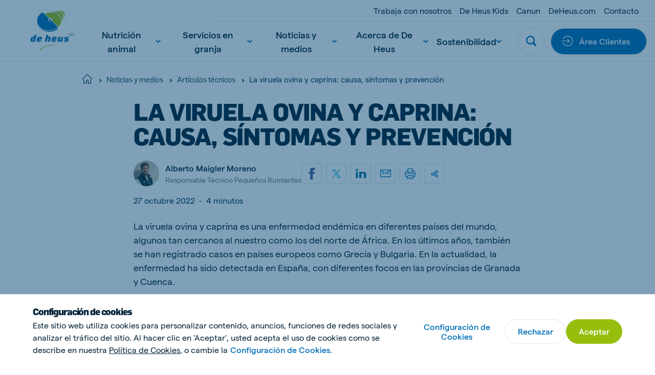

--- FILE ---
content_type: application/javascript
request_url: https://www.deheus.es/Assets/scripts/components/slider.CewwQhOS.min.js
body_size: -6
content:
import{F as e}from"./poi-slider.BkD4nuxF.min.js";import"./lifecycle-donut-chart.CtvTxqAN.min.js";class n{constructor(t){this.component=t,this.init()}init(){new e(this.component,{imagesLoaded:!0,watchCSS:!0,contain:!0,cellAlign:"left",initialIndex:this.component.getAttribute("data-slider-initial-index"),prevNextButtons:this.component.hasAttribute("data-slider-buttons"),pageDots:this.component.hasAttribute("data-slider-dots"),wrapAround:this.component.hasAttribute("data-slider-wrap-around"),cellSelector:this.component.getAttribute("data-slider-cellselector"),adaptiveHeight:this.component.hasAttribute("data-slider-adaptive-height"),arrowShape:"M51.2,23.6l-19.6,19.4h63.4v13.8h-62.8l19.6,19.5-9.9,9.8L5,49.9,41.4,13.9l9.9,9.8Z"})}}export{n as default};


--- FILE ---
content_type: application/javascript
request_url: https://www.deheus.es/Assets/scripts/components/showhide.CuAwPFU8.min.js
body_size: 378
content:
const s={active:"is-active",targetActive:"target-active"},o={hidden:"data-showhide-hidden-attribute"};class u{constructor(t){this.component=t,this.toggleSelector=t.getAttribute("data-showhide-toggle"),this.toggleTargets=this.toggleSelector?document.querySelectorAll(this.toggleSelector):null,this.showSelector=t.getAttribute("data-showhide-show"),this.showTargets=this.showSelector?document.querySelectorAll(this.showSelector):null,this.hideSelector=t.getAttribute("data-showhide-hide"),this.hideTargets=this.hideSelector?document.querySelectorAll(this.hideSelector):null,this.init(),this.hideSimpleDropdown()}_toggleAttributes(t,e){t.hasAttribute(e)?t.removeAttribute(e):t.setAttribute(e,"true")}_handleToggleTargets(){document.querySelectorAll(`.${s.targetActive}`).forEach(e=>{e!==this.component&&(e.classList.remove(s.targetActive),e.setAttribute("aria-expanded","false"))}),this.component.classList.toggle(s.targetActive),this.component.setAttribute("aria-expanded",this.component.classList.contains(s.targetActive)),this.toggleTargets.forEach(e=>{e.classList.toggle(s.active),this._toggleAttributes(e,"aria-hidden")})}_handleHideTargets(){document.querySelectorAll(`[data-showhide-show="${this.hideSelector}"],[data-showhide-toggle="${this.hideSelector}"]`).forEach(e=>{e.classList.remove(s.targetActive),e.setAttribute("aria-expanded","false")}),this.hideTargets.forEach(e=>{this.component.hasAttribute(o.hidden)?e.setAttribute("hidden","true"):e.classList.remove(s.active),e.setAttribute("aria-hidden","true")})}_handleShowTargets(){this.component.classList.add(s.targetActive),this.component.setAttribute("aria-expanded","true"),this.showTargets.forEach(t=>{this.component.hasAttribute(o.hidden)?t.removeAttribute("hidden"):t.classList.add(s.active),t.removeAttribute("aria-hidden")})}init(){this.toggleTargets&&this.component.addEventListener("click",this._handleToggleTargets.bind(this)),this.component.addEventListener("click",()=>{this.hideTargets&&this._handleHideTargets(),this.showTargets&&this._handleShowTargets()})}hideSimpleDropdown(){document.addEventListener("click",function(t){const e=t.target,c=e.classList.contains("link--dropdown-simple"),l=e.closest(".header-search-trigger")!==null,h=e.closest(".header-search-wrapper")!==null,d=e.classList.contains("target-active"),n=e.closest(".target-active")!==null;if(!d&&!n&&document.querySelectorAll(".target-active").forEach(i=>{i.classList.remove("target-active"),i.setAttribute("aria-expanded","false")}),!c){const r=document.querySelectorAll(".link--dropdown-simple"),i=document.querySelectorAll(".bu-header__nav__select");r.forEach(a=>{a.classList.remove("target-active"),a.setAttribute("aria-expanded","false")}),i.forEach(a=>{a.classList.remove("is-active"),a.removeAttribute("aria-hidden")})}l||h||document.querySelectorAll(".bu-header__wrapper .header-search.is-active").forEach(i=>{i.classList.remove("is-active")})})}}export{u as default};


--- FILE ---
content_type: application/javascript
request_url: https://www.deheus.es/Assets/scripts/vue.esm.8uhY5-mi.min.js
body_size: 38104
content:
var go={};/*!
 * Vue.js v2.7.16
 * (c) 2014-2023 Evan You
 * Released under the MIT License.
 */var J=Object.freeze({}),A=Array.isArray;function T(t){return t==null}function d(t){return t!=null}function j(t){return t===!0}function mo(t){return t===!1}function be(t){return typeof t=="string"||typeof t=="number"||typeof t=="symbol"||typeof t=="boolean"}function D(t){return typeof t=="function"}function q(t){return t!==null&&typeof t=="object"}var Xr=Object.prototype.toString;function rt(t){return Xr.call(t)==="[object Object]"}function yo(t){return Xr.call(t)==="[object RegExp]"}function Ki(t){var e=parseFloat(String(t));return e>=0&&Math.floor(e)===e&&isFinite(t)}function _r(t){return d(t)&&typeof t.then=="function"&&typeof t.catch=="function"}function _o(t){return t==null?"":Array.isArray(t)||rt(t)&&t.toString===Xr?JSON.stringify(t,bo,2):String(t)}function bo(t,e){return e&&e.__v_isRef?e.value:e}function ve(t){var e=parseFloat(t);return isNaN(e)?t:e}function K(t,e){for(var r=Object.create(null),n=t.split(","),i=0;i<n.length;i++)r[n[i]]=!0;return e?function(a){return r[a.toLowerCase()]}:function(a){return r[a]}}var $o=K("slot,component",!0),So=K("key,ref,slot,slot-scope,is");function Nt(t,e){var r=t.length;if(r){if(e===t[r-1]){t.length=r-1;return}var n=t.indexOf(e);if(n>-1)return t.splice(n,1)}}var Co=Object.prototype.hasOwnProperty;function Z(t,e){return Co.call(t,e)}function lt(t){var e=Object.create(null);return function(n){var i=e[n];return i||(e[n]=t(n))}}var wo=/-(\w)/g,Q=lt(function(t){return t.replace(wo,function(e,r){return r?r.toUpperCase():""})}),Gi=lt(function(t){return t.charAt(0).toUpperCase()+t.slice(1)}),To=/\B([A-Z])/g,Bt=lt(function(t){return t.replace(To,"-$1").toLowerCase()});function Oo(t,e){function r(n){var i=arguments.length;return i?i>1?t.apply(e,arguments):t.call(e,n):t.call(e)}return r._length=t.length,r}function xo(t,e){return t.bind(e)}var Ji=Function.prototype.bind?xo:Oo;function br(t,e){e=e||0;for(var r=t.length-e,n=new Array(r);r--;)n[r]=t[r+e];return n}function I(t,e){for(var r in e)t[r]=e[r];return t}function qi(t){for(var e={},r=0;r<t.length;r++)t[r]&&I(e,t[r]);return e}function R(t,e,r){}var ot=function(t,e,r){return!1},Zi=function(t){return t};function Ao(t){return t.reduce(function(e,r){return e.concat(r.staticKeys||[])},[]).join(",")}function zt(t,e){if(t===e)return!0;var r=q(t),n=q(e);if(r&&n)try{var i=Array.isArray(t),a=Array.isArray(e);if(i&&a)return t.length===e.length&&t.every(function(f,c){return zt(f,e[c])});if(t instanceof Date&&e instanceof Date)return t.getTime()===e.getTime();if(!i&&!a){var o=Object.keys(t),s=Object.keys(e);return o.length===s.length&&o.every(function(f){return zt(t[f],e[f])})}else return!1}catch{return!1}else return!r&&!n?String(t)===String(e):!1}function Xi(t,e){for(var r=0;r<t.length;r++)if(zt(t[r],e))return r;return-1}function We(t){var e=!1;return function(){e||(e=!0,t.apply(this,arguments))}}function $r(t,e){return t===e?t===0&&1/t!==1/e:t===t||e===e}var Tn="data-server-rendered",er=["component","directive","filter"],Yi=["beforeCreate","created","beforeMount","mounted","beforeUpdate","updated","beforeDestroy","destroyed","activated","deactivated","errorCaptured","serverPrefetch","renderTracked","renderTriggered"],V={optionMergeStrategies:Object.create(null),silent:!1,productionTip:!1,devtools:!1,performance:!1,errorHandler:null,warnHandler:null,ignoredElements:[],keyCodes:Object.create(null),isReservedTag:ot,isReservedAttr:ot,isUnknownElement:ot,getTagNamespace:R,parsePlatformTagName:Zi,mustUseProp:ot,async:!0,_lifecycleHooks:Yi},Qi=/a-zA-Z\u00B7\u00C0-\u00D6\u00D8-\u00F6\u00F8-\u037D\u037F-\u1FFF\u200C-\u200D\u203F-\u2040\u2070-\u218F\u2C00-\u2FEF\u3001-\uD7FF\uF900-\uFDCF\uFDF0-\uFFFD/;function Vi(t){var e=(t+"").charCodeAt(0);return e===36||e===95}function tt(t,e,r,n){Object.defineProperty(t,e,{value:r,enumerable:!1,writable:!0,configurable:!0})}var Eo=new RegExp("[^".concat(Qi.source,".$_\\d]"));function Po(t){if(!Eo.test(t)){var e=t.split(".");return function(r){for(var n=0;n<e.length;n++){if(!r)return;r=r[e[n]]}return r}}}var Io="__proto__"in{},X=typeof window<"u",ct=X&&window.navigator.userAgent.toLowerCase(),Et=ct&&/msie|trident/.test(ct),re=ct&&ct.indexOf("msie 9.0")>0,ta=ct&&ct.indexOf("edge/")>0;ct&&ct.indexOf("android")>0;var ko=ct&&/iphone|ipad|ipod|ios/.test(ct),On=ct&&ct.match(/firefox\/(\d+)/),Sr={}.watch,ea=!1;if(X)try{var xn={};Object.defineProperty(xn,"passive",{get:function(){ea=!0}}),window.addEventListener("test-passive",null,xn)}catch{}var Te,St=function(){return Te===void 0&&(!X&&typeof global<"u"?Te=global.process&&go.VUE_ENV==="server":Te=!1),Te},Ke=X&&window.__VUE_DEVTOOLS_GLOBAL_HOOK__;function Qt(t){return typeof t=="function"&&/native code/.test(t.toString())}var $e=typeof Symbol<"u"&&Qt(Symbol)&&typeof Reflect<"u"&&Qt(Reflect.ownKeys),de;typeof Set<"u"&&Qt(Set)?de=Set:de=function(){function t(){this.set=Object.create(null)}return t.prototype.has=function(e){return this.set[e]===!0},t.prototype.add=function(e){this.set[e]=!0},t.prototype.clear=function(){this.set=Object.create(null)},t}();var st=null;function Pt(t){t===void 0&&(t=null),t||st&&st._scope.off(),st=t,t&&t._scope.on()}var nt=function(){function t(e,r,n,i,a,o,s,f){this.tag=e,this.data=r,this.children=n,this.text=i,this.elm=a,this.ns=void 0,this.context=o,this.fnContext=void 0,this.fnOptions=void 0,this.fnScopeId=void 0,this.key=r&&r.key,this.componentOptions=s,this.componentInstance=void 0,this.parent=void 0,this.raw=!1,this.isStatic=!1,this.isRootInsert=!0,this.isComment=!1,this.isCloned=!1,this.isOnce=!1,this.asyncFactory=f,this.asyncMeta=void 0,this.isAsyncPlaceholder=!1}return Object.defineProperty(t.prototype,"child",{get:function(){return this.componentInstance},enumerable:!1,configurable:!0}),t}(),Lt=function(t){t===void 0&&(t="");var e=new nt;return e.text=t,e.isComment=!0,e};function qt(t){return new nt(void 0,void 0,void 0,String(t))}function Cr(t){var e=new nt(t.tag,t.data,t.children&&t.children.slice(),t.text,t.elm,t.context,t.componentOptions,t.asyncFactory);return e.ns=t.ns,e.isStatic=t.isStatic,e.key=t.key,e.isComment=t.isComment,e.fnContext=t.fnContext,e.fnOptions=t.fnOptions,e.fnScopeId=t.fnScopeId,e.asyncMeta=t.asyncMeta,e.isCloned=!0,e}var No=0,De=[],Do=function(){for(var t=0;t<De.length;t++){var e=De[t];e.subs=e.subs.filter(function(r){return r}),e._pending=!1}De.length=0},yt=function(){function t(){this._pending=!1,this.id=No++,this.subs=[]}return t.prototype.addSub=function(e){this.subs.push(e)},t.prototype.removeSub=function(e){this.subs[this.subs.indexOf(e)]=null,this._pending||(this._pending=!0,De.push(this))},t.prototype.depend=function(e){t.target&&t.target.addDep(this)},t.prototype.notify=function(e){for(var r=this.subs.filter(function(o){return o}),n=0,i=r.length;n<i;n++){var a=r[n];a.update()}},t}();yt.target=null;var Re=[];function ne(t){Re.push(t),yt.target=t}function ie(){Re.pop(),yt.target=Re[Re.length-1]}var ra=Array.prototype,Ge=Object.create(ra),Ro=["push","pop","shift","unshift","splice","sort","reverse"];Ro.forEach(function(t){var e=ra[t];tt(Ge,t,function(){for(var n=[],i=0;i<arguments.length;i++)n[i]=arguments[i];var a=e.apply(this,n),o=this.__ob__,s;switch(t){case"push":case"unshift":s=n;break;case"splice":s=n.slice(2);break}return s&&o.observeArray(s),o.dep.notify(),a})});var An=Object.getOwnPropertyNames(Ge),na={},Yr=!0;function It(t){Yr=t}var Mo={notify:R,depend:R,addSub:R,removeSub:R},En=function(){function t(e,r,n){if(r===void 0&&(r=!1),n===void 0&&(n=!1),this.value=e,this.shallow=r,this.mock=n,this.dep=n?Mo:new yt,this.vmCount=0,tt(e,"__ob__",this),A(e)){if(!n)if(Io)e.__proto__=Ge;else for(var i=0,a=An.length;i<a;i++){var o=An[i];tt(e,o,Ge[o])}r||this.observeArray(e)}else for(var s=Object.keys(e),i=0;i<s.length;i++){var o=s[i];kt(e,o,na,void 0,r,n)}}return t.prototype.observeArray=function(e){for(var r=0,n=e.length;r<n;r++)_t(e[r],!1,this.mock)},t}();function _t(t,e,r){if(t&&Z(t,"__ob__")&&t.__ob__ instanceof En)return t.__ob__;if(Yr&&(r||!St())&&(A(t)||rt(t))&&Object.isExtensible(t)&&!t.__v_skip&&!et(t)&&!(t instanceof nt))return new En(t,e,r)}function kt(t,e,r,n,i,a,o){o===void 0&&(o=!1);var s=new yt,f=Object.getOwnPropertyDescriptor(t,e);if(!(f&&f.configurable===!1)){var c=f&&f.get,l=f&&f.set;(!c||l)&&(r===na||arguments.length===2)&&(r=t[e]);var u=i?r&&r.__ob__:_t(r,!1,a);return Object.defineProperty(t,e,{enumerable:!0,configurable:!0,get:function(){var y=c?c.call(t):r;return yt.target&&(s.depend(),u&&(u.dep.depend(),A(y)&&aa(y))),et(y)&&!i?y.value:y},set:function(y){var S=c?c.call(t):r;if($r(S,y)){if(l)l.call(t,y);else{if(c)return;if(!i&&et(S)&&!et(y)){S.value=y;return}else r=y}u=i?y&&y.__ob__:_t(y,!1,a),s.notify()}}}),s}}function Qr(t,e,r){if(!Se(t)){var n=t.__ob__;return A(t)&&Ki(e)?(t.length=Math.max(t.length,e),t.splice(e,1,r),n&&!n.shallow&&n.mock&&_t(r,!1,!0),r):e in t&&!(e in Object.prototype)?(t[e]=r,r):t._isVue||n&&n.vmCount?r:n?(kt(n.value,e,r,void 0,n.shallow,n.mock),n.dep.notify(),r):(t[e]=r,r)}}function ia(t,e){if(A(t)&&Ki(e)){t.splice(e,1);return}var r=t.__ob__;t._isVue||r&&r.vmCount||Se(t)||Z(t,e)&&(delete t[e],r&&r.dep.notify())}function aa(t){for(var e=void 0,r=0,n=t.length;r<n;r++)e=t[r],e&&e.__ob__&&e.__ob__.dep.depend(),A(e)&&aa(e)}function oa(t){return Fo(t,!0),tt(t,"__v_isShallow",!0),t}function Fo(t,e){Se(t)||_t(t,e,St())}function ue(t){return Se(t)?ue(t.__v_raw):!!(t&&t.__ob__)}function Pn(t){return!!(t&&t.__v_isShallow)}function Se(t){return!!(t&&t.__v_isReadonly)}function El(t){return ue(t)||Se(t)}function Lo(t){var e=t&&t.__v_raw;return e?Lo(e):t}var sa="__v_isRef";function et(t){return!!(t&&t.__v_isRef===!0)}function Pl(t){return fa(t,!1)}function Il(t){return fa(t,!0)}function fa(t,e){if(et(t))return t;var r={};return tt(r,sa,!0),tt(r,"__v_isShallow",e),tt(r,"dep",kt(r,"value",t,null,e,St())),r}function wr(t,e,r){Object.defineProperty(t,r,{enumerable:!0,configurable:!0,get:function(){var n=e[r];if(et(n))return n.value;var i=n&&n.__ob__;return i&&i.dep.depend(),n},set:function(n){var i=e[r];et(i)&&!et(n)?i.value=n:e[r]=n}})}function kl(t,e){var r,n,i=D(t);i?(r=t,n=R):(r=t.get,n=t.set);var a=St()?null:new Ce(st,r,R,{lazy:!0}),o={effect:a,get value(){return a?(a.dirty&&a.evaluate(),yt.target&&a.depend(),a.value):r()},set value(s){n(s)}};return tt(o,sa,!0),tt(o,"__v_isReadonly",i),o}var In=lt(function(t){var e=t.charAt(0)==="&";t=e?t.slice(1):t;var r=t.charAt(0)==="~";t=r?t.slice(1):t;var n=t.charAt(0)==="!";return t=n?t.slice(1):t,{name:t,once:r,capture:n,passive:e}});function Tr(t,e){function r(){var n=r.fns;if(A(n))for(var i=n.slice(),a=0;a<i.length;a++)bt(i[a],null,arguments,e,"v-on handler");else return bt(n,null,arguments,e,"v-on handler")}return r.fns=t,r}function ca(t,e,r,n,i,a){var o,s,f,c;for(o in t)s=t[o],f=e[o],c=In(o),T(s)||(T(f)?(T(s.fns)&&(s=t[o]=Tr(s,a)),j(c.once)&&(s=t[o]=i(c.name,s,c.capture)),r(c.name,s,c.capture,c.passive,c.params)):s!==f&&(f.fns=s,t[o]=f));for(o in e)T(t[o])&&(c=In(o),n(c.name,e[o],c.capture))}function Ot(t,e,r){t instanceof nt&&(t=t.data.hook||(t.data.hook={}));var n,i=t[e];function a(){r.apply(this,arguments),Nt(n.fns,a)}T(i)?n=Tr([a]):d(i.fns)&&j(i.merged)?(n=i,n.fns.push(a)):n=Tr([i,a]),n.merged=!0,t[e]=n}function jo(t,e,r){var n=e.options.props;if(!T(n)){var i={},a=t.attrs,o=t.props;if(d(a)||d(o))for(var s in n){var f=Bt(s);kn(i,o,s,f,!0)||kn(i,a,s,f,!1)}return i}}function kn(t,e,r,n,i){if(d(e)){if(Z(e,r))return t[r]=e[r],i||delete e[r],!0;if(Z(e,n))return t[r]=e[n],i||delete e[n],!0}return!1}function Ho(t){for(var e=0;e<t.length;e++)if(A(t[e]))return Array.prototype.concat.apply([],t);return t}function Vr(t){return be(t)?[qt(t)]:A(t)?ua(t):void 0}function ae(t){return d(t)&&d(t.text)&&mo(t.isComment)}function ua(t,e){var r=[],n,i,a,o;for(n=0;n<t.length;n++)i=t[n],!(T(i)||typeof i=="boolean")&&(a=r.length-1,o=r[a],A(i)?i.length>0&&(i=ua(i,"".concat(e||"","_").concat(n)),ae(i[0])&&ae(o)&&(r[a]=qt(o.text+i[0].text),i.shift()),r.push.apply(r,i)):be(i)?ae(o)?r[a]=qt(o.text+i):i!==""&&r.push(qt(i)):ae(i)&&ae(o)?r[a]=qt(o.text+i.text):(j(t._isVList)&&d(i.tag)&&T(i.key)&&d(e)&&(i.key="__vlist".concat(e,"_").concat(n,"__")),r.push(i)));return r}var Bo=1,la=2;function he(t,e,r,n,i,a){return(A(r)||be(r))&&(i=n,n=r,r=void 0),j(a)&&(i=la),zo(t,e,r,n,i)}function zo(t,e,r,n,i){if(d(r)&&d(r.__ob__)||(d(r)&&d(r.is)&&(e=r.is),!e))return Lt();A(n)&&D(n[0])&&(r=r||{},r.scopedSlots={default:n[0]},n.length=0),i===la?n=Vr(n):i===Bo&&(n=Ho(n));var a,o;if(typeof e=="string"){var s=void 0;o=t.$vnode&&t.$vnode.ns||V.getTagNamespace(e),V.isReservedTag(e)?a=new nt(V.parsePlatformTagName(e),r,n,void 0,void 0,t):(!r||!r.pre)&&d(s=Xe(t.$options,"components",e))?a=Jn(s,r,t,n,e):a=new nt(e,r,n,void 0,void 0,t)}else a=Jn(e,r,t,n);return A(a)?a:d(a)?(d(o)&&pa(a,o),d(r)&&Uo(r),a):Lt()}function pa(t,e,r){if(t.ns=e,t.tag==="foreignObject"&&(e=void 0,r=!0),d(t.children))for(var n=0,i=t.children.length;n<i;n++){var a=t.children[n];d(a.tag)&&(T(a.ns)||j(r)&&a.tag!=="svg")&&pa(a,e,r)}}function Uo(t){q(t.style)&&te(t.style),q(t.class)&&te(t.class)}function Wo(t,e){var r=null,n,i,a,o;if(A(t)||typeof t=="string")for(r=new Array(t.length),n=0,i=t.length;n<i;n++)r[n]=e(t[n],n);else if(typeof t=="number")for(r=new Array(t),n=0;n<t;n++)r[n]=e(n+1,n);else if(q(t))if($e&&t[Symbol.iterator]){r=[];for(var s=t[Symbol.iterator](),f=s.next();!f.done;)r.push(e(f.value,r.length)),f=s.next()}else for(a=Object.keys(t),r=new Array(a.length),n=0,i=a.length;n<i;n++)o=a[n],r[n]=e(t[o],o,n);return d(r)||(r=[]),r._isVList=!0,r}function Ko(t,e,r,n){var i=this.$scopedSlots[t],a;i?(r=r||{},n&&(r=I(I({},n),r)),a=i(r)||(D(e)?e():e)):a=this.$slots[t]||(D(e)?e():e);var o=r&&r.slot;return o?this.$createElement("template",{slot:o},a):a}function Go(t){return Xe(this.$options,"filters",t)||Zi}function Nn(t,e){return A(t)?t.indexOf(e)===-1:t!==e}function Jo(t,e,r,n,i){var a=V.keyCodes[e]||r;return i&&n&&!V.keyCodes[e]?Nn(i,n):a?Nn(a,t):n?Bt(n)!==e:t===void 0}function qo(t,e,r,n,i){if(r&&q(r)){A(r)&&(r=qi(r));var a=void 0,o=function(f){if(f==="class"||f==="style"||So(f))a=t;else{var c=t.attrs&&t.attrs.type;a=n||V.mustUseProp(e,c,f)?t.domProps||(t.domProps={}):t.attrs||(t.attrs={})}var l=Q(f),u=Bt(f);if(!(l in a)&&!(u in a)&&(a[f]=r[f],i)){var g=t.on||(t.on={});g["update:".concat(f)]=function(y){r[f]=y}}};for(var s in r)o(s)}return t}function Zo(t,e){var r=this._staticTrees||(this._staticTrees=[]),n=r[t];return n&&!e||(n=r[t]=this.$options.staticRenderFns[t].call(this._renderProxy,this._c,this),va(n,"__static__".concat(t),!1)),n}function Xo(t,e,r){return va(t,"__once__".concat(e).concat(r?"_".concat(r):""),!0),t}function va(t,e,r){if(A(t))for(var n=0;n<t.length;n++)t[n]&&typeof t[n]!="string"&&Dn(t[n],"".concat(e,"_").concat(n),r);else Dn(t,e,r)}function Dn(t,e,r){t.isStatic=!0,t.key=e,t.isOnce=r}function Yo(t,e){if(e&&rt(e)){var r=t.on=t.on?I({},t.on):{};for(var n in e){var i=r[n],a=e[n];r[n]=i?[].concat(i,a):a}}return t}function da(t,e,r,n){e=e||{$stable:!r};for(var i=0;i<t.length;i++){var a=t[i];A(a)?da(a,e,r):a&&(a.proxy&&(a.fn.proxy=!0),e[a.key]=a.fn)}return n&&(e.$key=n),e}function Qo(t,e){for(var r=0;r<e.length;r+=2){var n=e[r];typeof n=="string"&&n&&(t[e[r]]=e[r+1])}return t}function Vo(t,e){return typeof t=="string"?e+t:t}function ha(t){t._o=Xo,t._n=ve,t._s=_o,t._l=Wo,t._t=Ko,t._q=zt,t._i=Xi,t._m=Zo,t._f=Go,t._k=Jo,t._b=qo,t._v=qt,t._e=Lt,t._u=da,t._g=Yo,t._d=Qo,t._p=Vo}function tn(t,e){if(!t||!t.length)return{};for(var r={},n=0,i=t.length;n<i;n++){var a=t[n],o=a.data;if(o&&o.attrs&&o.attrs.slot&&delete o.attrs.slot,(a.context===e||a.fnContext===e)&&o&&o.slot!=null){var s=o.slot,f=r[s]||(r[s]=[]);a.tag==="template"?f.push.apply(f,a.children||[]):f.push(a)}else(r.default||(r.default=[])).push(a)}for(var c in r)r[c].every(ts)&&delete r[c];return r}function ts(t){return t.isComment&&!t.asyncFactory||t.text===" "}function ge(t){return t.isComment&&t.asyncFactory}function le(t,e,r,n){var i,a=Object.keys(r).length>0,o=e?!!e.$stable:!a,s=e&&e.$key;if(!e)i={};else{if(e._normalized)return e._normalized;if(o&&n&&n!==J&&s===n.$key&&!a&&!n.$hasNormal)return n;i={};for(var f in e)e[f]&&f[0]!=="$"&&(i[f]=es(t,r,f,e[f]))}for(var c in r)c in i||(i[c]=rs(r,c));return e&&Object.isExtensible(e)&&(e._normalized=i),tt(i,"$stable",o),tt(i,"$key",s),tt(i,"$hasNormal",a),i}function es(t,e,r,n){var i=function(){var a=st;Pt(t);var o=arguments.length?n.apply(null,arguments):n({});o=o&&typeof o=="object"&&!A(o)?[o]:Vr(o);var s=o&&o[0];return Pt(a),o&&(!s||o.length===1&&s.isComment&&!ge(s))?void 0:o};return n.proxy&&Object.defineProperty(e,r,{get:i,enumerable:!0,configurable:!0}),i}function rs(t,e){return function(){return t[e]}}function ns(t){var e=t.$options,r=e.setup;if(r){var n=t._setupContext=is(t);Pt(t),ne();var i=bt(r,null,[t._props||oa({}),n],t,"setup");if(ie(),Pt(),D(i))e.render=i;else if(q(i))if(t._setupState=i,i.__sfc){var o=t._setupProxy={};for(var a in i)a!=="__sfc"&&wr(o,i,a)}else for(var a in i)Vi(a)||wr(t,i,a)}}function is(t){return{get attrs(){if(!t._attrsProxy){var e=t._attrsProxy={};tt(e,"_v_attr_proxy",!0),Je(e,t.$attrs,J,t,"$attrs")}return t._attrsProxy},get listeners(){if(!t._listenersProxy){var e=t._listenersProxy={};Je(e,t.$listeners,J,t,"$listeners")}return t._listenersProxy},get slots(){return os(t)},emit:Ji(t.$emit,t),expose:function(e){e&&Object.keys(e).forEach(function(r){return wr(t,e,r)})}}}function Je(t,e,r,n,i){var a=!1;for(var o in e)o in t?e[o]!==r[o]&&(a=!0):(a=!0,as(t,o,n,i));for(var o in t)o in e||(a=!0,delete t[o]);return a}function as(t,e,r,n){Object.defineProperty(t,e,{enumerable:!0,configurable:!0,get:function(){return r[n][e]}})}function os(t){return t._slotsProxy||ga(t._slotsProxy={},t.$scopedSlots),t._slotsProxy}function ga(t,e){for(var r in e)t[r]=e[r];for(var r in t)r in e||delete t[r]}function ss(t){t._vnode=null,t._staticTrees=null;var e=t.$options,r=t.$vnode=e._parentVnode,n=r&&r.context;t.$slots=tn(e._renderChildren,n),t.$scopedSlots=r?le(t.$parent,r.data.scopedSlots,t.$slots):J,t._c=function(a,o,s,f){return he(t,a,o,s,f,!1)},t.$createElement=function(a,o,s,f){return he(t,a,o,s,f,!0)};var i=r&&r.data;kt(t,"$attrs",i&&i.attrs||J,null,!0),kt(t,"$listeners",e._parentListeners||J,null,!0)}var Me=null;function fs(t){ha(t.prototype),t.prototype.$nextTick=function(e){return an(e,this)},t.prototype._render=function(){var e=this,r=e.$options,n=r.render,i=r._parentVnode;i&&e._isMounted&&(e.$scopedSlots=le(e.$parent,i.data.scopedSlots,e.$slots,e.$scopedSlots),e._slotsProxy&&ga(e._slotsProxy,e.$scopedSlots)),e.$vnode=i;var a=st,o=Me,s;try{Pt(e),Me=e,s=n.call(e._renderProxy,e.$createElement)}catch(f){Ut(f,e,"render"),s=e._vnode}finally{Me=o,Pt(a)}return A(s)&&s.length===1&&(s=s[0]),s instanceof nt||(s=Lt()),s.parent=i,s}}function ar(t,e){return(t.__esModule||$e&&t[Symbol.toStringTag]==="Module")&&(t=t.default),q(t)?e.extend(t):t}function cs(t,e,r,n,i){var a=Lt();return a.asyncFactory=t,a.asyncMeta={data:e,context:r,children:n,tag:i},a}function us(t,e){if(j(t.error)&&d(t.errorComp))return t.errorComp;if(d(t.resolved))return t.resolved;var r=Me;if(r&&d(t.owners)&&t.owners.indexOf(r)===-1&&t.owners.push(r),j(t.loading)&&d(t.loadingComp))return t.loadingComp;if(r&&!d(t.owners)){var n=t.owners=[r],i=!0,a=null,o=null;r.$on("hook:destroyed",function(){return Nt(n,r)});var s=function(u){for(var g=0,y=n.length;g<y;g++)n[g].$forceUpdate();u&&(n.length=0,a!==null&&(clearTimeout(a),a=null),o!==null&&(clearTimeout(o),o=null))},f=We(function(u){t.resolved=ar(u,e),i?n.length=0:s(!0)}),c=We(function(u){d(t.errorComp)&&(t.error=!0,s(!0))}),l=t(f,c);return q(l)&&(_r(l)?T(t.resolved)&&l.then(f,c):_r(l.component)&&(l.component.then(f,c),d(l.error)&&(t.errorComp=ar(l.error,e)),d(l.loading)&&(t.loadingComp=ar(l.loading,e),l.delay===0?t.loading=!0:a=setTimeout(function(){a=null,T(t.resolved)&&T(t.error)&&(t.loading=!0,s(!1))},l.delay||200)),d(l.timeout)&&(o=setTimeout(function(){o=null,T(t.resolved)&&c(null)},l.timeout)))),i=!1,t.loading?t.loadingComp:t.resolved}}function ma(t){if(A(t))for(var e=0;e<t.length;e++){var r=t[e];if(d(r)&&(d(r.componentOptions)||ge(r)))return r}}function ls(t){t._events=Object.create(null),t._hasHookEvent=!1;var e=t.$options._parentListeners;e&&ya(t,e)}var me;function ps(t,e){me.$on(t,e)}function vs(t,e){me.$off(t,e)}function ds(t,e){var r=me;return function n(){var i=e.apply(null,arguments);i!==null&&r.$off(t,n)}}function ya(t,e,r){me=t,ca(e,r||{},ps,vs,ds,t),me=void 0}function hs(t){var e=/^hook:/;t.prototype.$on=function(r,n){var i=this;if(A(r))for(var a=0,o=r.length;a<o;a++)i.$on(r[a],n);else(i._events[r]||(i._events[r]=[])).push(n),e.test(r)&&(i._hasHookEvent=!0);return i},t.prototype.$once=function(r,n){var i=this;function a(){i.$off(r,a),n.apply(i,arguments)}return a.fn=n,i.$on(r,a),i},t.prototype.$off=function(r,n){var i=this;if(!arguments.length)return i._events=Object.create(null),i;if(A(r)){for(var a=0,o=r.length;a<o;a++)i.$off(r[a],n);return i}var s=i._events[r];if(!s)return i;if(!n)return i._events[r]=null,i;for(var f,c=s.length;c--;)if(f=s[c],f===n||f.fn===n){s.splice(c,1);break}return i},t.prototype.$emit=function(r){var n=this,i=n._events[r];if(i){i=i.length>1?br(i):i;for(var a=br(arguments,1),o='event handler for "'.concat(r,'"'),s=0,f=i.length;s<f;s++)bt(i[s],n,a,n,o)}return n}}var Y,gs=function(){function t(e){e===void 0&&(e=!1),this.detached=e,this.active=!0,this.effects=[],this.cleanups=[],this.parent=Y,!e&&Y&&(this.index=(Y.scopes||(Y.scopes=[])).push(this)-1)}return t.prototype.run=function(e){if(this.active){var r=Y;try{return Y=this,e()}finally{Y=r}}},t.prototype.on=function(){Y=this},t.prototype.off=function(){Y=this.parent},t.prototype.stop=function(e){if(this.active){var r=void 0,n=void 0;for(r=0,n=this.effects.length;r<n;r++)this.effects[r].teardown();for(r=0,n=this.cleanups.length;r<n;r++)this.cleanups[r]();if(this.scopes)for(r=0,n=this.scopes.length;r<n;r++)this.scopes[r].stop(!0);if(!this.detached&&this.parent&&!e){var i=this.parent.scopes.pop();i&&i!==this&&(this.parent.scopes[this.index]=i,i.index=this.index)}this.parent=void 0,this.active=!1}},t}();function ms(t,e){e===void 0&&(e=Y),e&&e.active&&e.effects.push(t)}function ys(){return Y}var jt=null;function _a(t){var e=jt;return jt=t,function(){jt=e}}function _s(t){var e=t.$options,r=e.parent;if(r&&!e.abstract){for(;r.$options.abstract&&r.$parent;)r=r.$parent;r.$children.push(t)}t.$parent=r,t.$root=r?r.$root:t,t.$children=[],t.$refs={},t._provided=r?r._provided:Object.create(null),t._watcher=null,t._inactive=null,t._directInactive=!1,t._isMounted=!1,t._isDestroyed=!1,t._isBeingDestroyed=!1}function bs(t){t.prototype._update=function(e,r){var n=this,i=n.$el,a=n._vnode,o=_a(n);n._vnode=e,a?n.$el=n.__patch__(a,e):n.$el=n.__patch__(n.$el,e,r,!1),o(),i&&(i.__vue__=null),n.$el&&(n.$el.__vue__=n);for(var s=n;s&&s.$vnode&&s.$parent&&s.$vnode===s.$parent._vnode;)s.$parent.$el=s.$el,s=s.$parent},t.prototype.$forceUpdate=function(){var e=this;e._watcher&&e._watcher.update()},t.prototype.$destroy=function(){var e=this;if(!e._isBeingDestroyed){ut(e,"beforeDestroy"),e._isBeingDestroyed=!0;var r=e.$parent;r&&!r._isBeingDestroyed&&!e.$options.abstract&&Nt(r.$children,e),e._scope.stop(),e._data.__ob__&&e._data.__ob__.vmCount--,e._isDestroyed=!0,e.__patch__(e._vnode,null),ut(e,"destroyed"),e.$off(),e.$el&&(e.$el.__vue__=null),e.$vnode&&(e.$vnode.parent=null)}}}function $s(t,e,r){t.$el=e,t.$options.render||(t.$options.render=Lt),ut(t,"beforeMount");var n;n=function(){t._update(t._render(),r)};var i={before:function(){t._isMounted&&!t._isDestroyed&&ut(t,"beforeUpdate")}};new Ce(t,n,R,i,!0),r=!1;var a=t._preWatchers;if(a)for(var o=0;o<a.length;o++)a[o].run();return t.$vnode==null&&(t._isMounted=!0,ut(t,"mounted")),t}function Ss(t,e,r,n,i){var a=n.data.scopedSlots,o=t.$scopedSlots,s=!!(a&&!a.$stable||o!==J&&!o.$stable||a&&t.$scopedSlots.$key!==a.$key||!a&&t.$scopedSlots.$key),f=!!(i||t.$options._renderChildren||s),c=t.$vnode;t.$options._parentVnode=n,t.$vnode=n,t._vnode&&(t._vnode.parent=n),t.$options._renderChildren=i;var l=n.data.attrs||J;t._attrsProxy&&Je(t._attrsProxy,l,c.data&&c.data.attrs||J,t,"$attrs")&&(f=!0),t.$attrs=l,r=r||J;var u=t.$options._parentListeners;if(t._listenersProxy&&Je(t._listenersProxy,r,u||J,t,"$listeners"),t.$listeners=t.$options._parentListeners=r,ya(t,r,u),e&&t.$options.props){It(!1);for(var g=t._props,y=t.$options._propKeys||[],S=0;S<y.length;S++){var $=y[S],m=t.$options.props;g[$]=un($,m,e,t)}It(!0),t.$options.propsData=e}f&&(t.$slots=tn(i,n.context),t.$forceUpdate())}function ba(t){for(;t&&(t=t.$parent);)if(t._inactive)return!0;return!1}function en(t,e){if(e){if(t._directInactive=!1,ba(t))return}else if(t._directInactive)return;if(t._inactive||t._inactive===null){t._inactive=!1;for(var r=0;r<t.$children.length;r++)en(t.$children[r]);ut(t,"activated")}}function $a(t,e){if(!(e&&(t._directInactive=!0,ba(t)))&&!t._inactive){t._inactive=!0;for(var r=0;r<t.$children.length;r++)$a(t.$children[r]);ut(t,"deactivated")}}function ut(t,e,r,n){n===void 0&&(n=!0),ne();var i=st,a=ys();n&&Pt(t);var o=t.$options[e],s="".concat(e," hook");if(o)for(var f=0,c=o.length;f<c;f++)bt(o[f],t,null,t,s);t._hasHookEvent&&t.$emit("hook:"+e),n&&(Pt(i),a&&a.on()),ie()}var ht=[],rn=[],qe={},Or=!1,nn=!1,Zt=0;function Cs(){Zt=ht.length=rn.length=0,qe={},Or=nn=!1}var Sa=0,xr=Date.now;if(X&&!Et){var or=window.performance;or&&typeof or.now=="function"&&xr()>document.createEvent("Event").timeStamp&&(xr=function(){return or.now()})}var ws=function(t,e){if(t.post){if(!e.post)return 1}else if(e.post)return-1;return t.id-e.id};function Ts(){Sa=xr(),nn=!0;var t,e;for(ht.sort(ws),Zt=0;Zt<ht.length;Zt++)t=ht[Zt],t.before&&t.before(),e=t.id,qe[e]=null,t.run();var r=rn.slice(),n=ht.slice();Cs(),As(r),Os(n),Do(),Ke&&V.devtools&&Ke.emit("flush")}function Os(t){for(var e=t.length;e--;){var r=t[e],n=r.vm;n&&n._watcher===r&&n._isMounted&&!n._isDestroyed&&ut(n,"updated")}}function xs(t){t._inactive=!1,rn.push(t)}function As(t){for(var e=0;e<t.length;e++)t[e]._inactive=!0,en(t[e],!0)}function Ar(t){var e=t.id;if(qe[e]==null&&!(t===yt.target&&t.noRecurse)){if(qe[e]=!0,!nn)ht.push(t);else{for(var r=ht.length-1;r>Zt&&ht[r].id>t.id;)r--;ht.splice(r+1,0,t)}Or||(Or=!0,an(Ts))}}var rr="watcher",Rn="".concat(rr," callback"),Mn="".concat(rr," getter"),Es="".concat(rr," cleanup"),Fn={};function Nl(t,e,r){return Ps(t,e,r)}function Ps(t,e,r){var n=r===void 0?J:r,i=n.immediate,a=n.deep,o=n.flush,s=o===void 0?"pre":o;n.onTrack,n.onTrigger;var f=st,c=function(_,M,F){F===void 0&&(F=null);var U=bt(_,null,F,f,M);return a&&U&&U.__ob__&&U.__ob__.dep.depend(),U},l,u=!1,g=!1;if(et(t)?(l=function(){return t.value},u=Pn(t)):ue(t)?(l=function(){return t.__ob__.dep.depend(),t},a=!0):A(t)?(g=!0,u=t.some(function(_){return ue(_)||Pn(_)}),l=function(){return t.map(function(_){if(et(_))return _.value;if(ue(_))return _.__ob__.dep.depend(),te(_);if(D(_))return c(_,Mn)})}):D(t)?e?l=function(){return c(t,Mn)}:l=function(){if(!(f&&f._isDestroyed))return S&&S(),c(t,rr,[$])}:l=R,e&&a){var y=l;l=function(){return te(y())}}var S,$=function(_){S=m.onStop=function(){c(_,Es)}};if(St())return $=R,e?i&&c(e,Rn,[l(),g?[]:void 0,$]):l(),R;var m=new Ce(st,l,R,{lazy:!0});m.noRecurse=!e;var C=g?[]:Fn;return m.run=function(){if(m.active)if(e){var _=m.get();(a||u||(g?_.some(function(M,F){return $r(M,C[F])}):$r(_,C)))&&(S&&S(),c(e,Rn,[_,C===Fn?void 0:C,$]),C=_)}else m.get()},s==="sync"?m.update=m.run:s==="post"?(m.post=!0,m.update=function(){return Ar(m)}):m.update=function(){if(f&&f===st&&!f._isMounted){var _=f._preWatchers||(f._preWatchers=[]);_.indexOf(m)<0&&_.push(m)}else Ar(m)},e?i?m.run():C=m.get():s==="post"&&f?f.$once("hook:mounted",function(){return m.get()}):m.get(),function(){m.teardown()}}function Is(t){var e=t._provided,r=t.$parent&&t.$parent._provided;return r===e?t._provided=Object.create(r):e}function Dl(t,e,r){return he(st,t,e,r,2,!0)}function Ut(t,e,r){ne();try{if(e)for(var n=e;n=n.$parent;){var i=n.$options.errorCaptured;if(i)for(var a=0;a<i.length;a++)try{var o=i[a].call(n,t,e,r)===!1;if(o)return}catch(s){Ln(s,n,"errorCaptured hook")}}Ln(t,e,r)}finally{ie()}}function bt(t,e,r,n,i){var a;try{a=r?t.apply(e,r):t.call(e),a&&!a._isVue&&_r(a)&&!a._handled&&(a.catch(function(o){return Ut(o,n,i+" (Promise/async)")}),a._handled=!0)}catch(o){Ut(o,n,i)}return a}function Ln(t,e,r){if(V.errorHandler)try{return V.errorHandler.call(null,t,e,r)}catch(n){n!==t&&jn(n)}jn(t)}function jn(t,e,r){if(X&&typeof console<"u")console.error(t);else throw t}var Er=!1,Pr=[],Ir=!1;function Oe(){Ir=!1;var t=Pr.slice(0);Pr.length=0;for(var e=0;e<t.length;e++)t[e]()}var ce;if(typeof Promise<"u"&&Qt(Promise)){var ks=Promise.resolve();ce=function(){ks.then(Oe),ko&&setTimeout(R)},Er=!0}else if(!Et&&typeof MutationObserver<"u"&&(Qt(MutationObserver)||MutationObserver.toString()==="[object MutationObserverConstructor]")){var xe=1,Ns=new MutationObserver(Oe),Hn=document.createTextNode(String(xe));Ns.observe(Hn,{characterData:!0}),ce=function(){xe=(xe+1)%2,Hn.data=String(xe)},Er=!0}else typeof setImmediate<"u"&&Qt(setImmediate)?ce=function(){setImmediate(Oe)}:ce=function(){setTimeout(Oe,0)};function an(t,e){var r;if(Pr.push(function(){if(t)try{t.call(e)}catch(n){Ut(n,e,"nextTick")}else r&&r(e)}),Ir||(Ir=!0,ce()),!t&&typeof Promise<"u")return new Promise(function(n){r=n})}function Ca(t){return function(e,r){if(r===void 0&&(r=st),!!r)return Ds(r,t,e)}}function Ds(t,e,r){var n=t.$options;n[e]=xa(n[e],r)}var Rl=Ca("mounted"),Ml=Ca("destroyed"),Rs="2.7.16";function Fl(t){return t}var Bn=new de;function te(t){return Fe(t,Bn),Bn.clear(),t}function Fe(t,e){var r,n,i=A(t);if(!(!i&&!q(t)||t.__v_skip||Object.isFrozen(t)||t instanceof nt)){if(t.__ob__){var a=t.__ob__.dep.id;if(e.has(a))return;e.add(a)}if(i)for(r=t.length;r--;)Fe(t[r],e);else if(et(t))Fe(t.value,e);else for(n=Object.keys(t),r=n.length;r--;)Fe(t[n[r]],e)}}var Ms=0,Ce=function(){function t(e,r,n,i,a){ms(this,Y&&!Y._vm?Y:e?e._scope:void 0),(this.vm=e)&&a&&(e._watcher=this),i?(this.deep=!!i.deep,this.user=!!i.user,this.lazy=!!i.lazy,this.sync=!!i.sync,this.before=i.before):this.deep=this.user=this.lazy=this.sync=!1,this.cb=n,this.id=++Ms,this.active=!0,this.post=!1,this.dirty=this.lazy,this.deps=[],this.newDeps=[],this.depIds=new de,this.newDepIds=new de,this.expression="",D(r)?this.getter=r:(this.getter=Po(r),this.getter||(this.getter=R)),this.value=this.lazy?void 0:this.get()}return t.prototype.get=function(){ne(this);var e,r=this.vm;try{e=this.getter.call(r,r)}catch(n){if(this.user)Ut(n,r,'getter for watcher "'.concat(this.expression,'"'));else throw n}finally{this.deep&&te(e),ie(),this.cleanupDeps()}return e},t.prototype.addDep=function(e){var r=e.id;this.newDepIds.has(r)||(this.newDepIds.add(r),this.newDeps.push(e),this.depIds.has(r)||e.addSub(this))},t.prototype.cleanupDeps=function(){for(var e=this.deps.length;e--;){var r=this.deps[e];this.newDepIds.has(r.id)||r.removeSub(this)}var n=this.depIds;this.depIds=this.newDepIds,this.newDepIds=n,this.newDepIds.clear(),n=this.deps,this.deps=this.newDeps,this.newDeps=n,this.newDeps.length=0},t.prototype.update=function(){this.lazy?this.dirty=!0:this.sync?this.run():Ar(this)},t.prototype.run=function(){if(this.active){var e=this.get();if(e!==this.value||q(e)||this.deep){var r=this.value;if(this.value=e,this.user){var n='callback for watcher "'.concat(this.expression,'"');bt(this.cb,this.vm,[e,r],this.vm,n)}else this.cb.call(this.vm,e,r)}}},t.prototype.evaluate=function(){this.value=this.get(),this.dirty=!1},t.prototype.depend=function(){for(var e=this.deps.length;e--;)this.deps[e].depend()},t.prototype.teardown=function(){if(this.vm&&!this.vm._isBeingDestroyed&&Nt(this.vm._scope.effects,this),this.active){for(var e=this.deps.length;e--;)this.deps[e].removeSub(this);this.active=!1,this.onStop&&this.onStop()}},t}(),Tt={enumerable:!0,configurable:!0,get:R,set:R};function on(t,e,r){Tt.get=function(){return this[e][r]},Tt.set=function(i){this[e][r]=i},Object.defineProperty(t,r,Tt)}function Fs(t){var e=t.$options;if(e.props&&Ls(t,e.props),ns(t),e.methods&&Us(t,e.methods),e.data)js(t);else{var r=_t(t._data={});r&&r.vmCount++}e.computed&&zs(t,e.computed),e.watch&&e.watch!==Sr&&Ws(t,e.watch)}function Ls(t,e){var r=t.$options.propsData||{},n=t._props=oa({}),i=t.$options._propKeys=[],a=!t.$parent;a||It(!1);var o=function(f){i.push(f);var c=un(f,e,r,t);kt(n,f,c,void 0,!0),f in t||on(t,"_props",f)};for(var s in e)o(s);It(!0)}function js(t){var e=t.$options.data;e=t._data=D(e)?Hs(e,t):e||{},rt(e)||(e={});var r=Object.keys(e),n=t.$options.props;t.$options.methods;for(var i=r.length;i--;){var a=r[i];n&&Z(n,a)||Vi(a)||on(t,"_data",a)}var o=_t(e);o&&o.vmCount++}function Hs(t,e){ne();try{return t.call(e,e)}catch(r){return Ut(r,e,"data()"),{}}finally{ie()}}var Bs={lazy:!0};function zs(t,e){var r=t._computedWatchers=Object.create(null),n=St();for(var i in e){var a=e[i],o=D(a)?a:a.get;n||(r[i]=new Ce(t,o||R,R,Bs)),i in t||wa(t,i,a)}}function wa(t,e,r){var n=!St();D(r)?(Tt.get=n?zn(e):Un(r),Tt.set=R):(Tt.get=r.get?n&&r.cache!==!1?zn(e):Un(r.get):R,Tt.set=r.set||R),Object.defineProperty(t,e,Tt)}function zn(t){return function(){var r=this._computedWatchers&&this._computedWatchers[t];if(r)return r.dirty&&r.evaluate(),yt.target&&r.depend(),r.value}}function Un(t){return function(){return t.call(this,this)}}function Us(t,e){t.$options.props;for(var r in e)t[r]=typeof e[r]!="function"?R:Ji(e[r],t)}function Ws(t,e){for(var r in e){var n=e[r];if(A(n))for(var i=0;i<n.length;i++)kr(t,r,n[i]);else kr(t,r,n)}}function kr(t,e,r,n){return rt(r)&&(n=r,r=r.handler),typeof r=="string"&&(r=t[r]),t.$watch(e,r,n)}function Ks(t){var e={};e.get=function(){return this._data};var r={};r.get=function(){return this._props},Object.defineProperty(t.prototype,"$data",e),Object.defineProperty(t.prototype,"$props",r),t.prototype.$set=Qr,t.prototype.$delete=ia,t.prototype.$watch=function(n,i,a){var o=this;if(rt(i))return kr(o,n,i,a);a=a||{},a.user=!0;var s=new Ce(o,n,i,a);if(a.immediate){var f='callback for immediate watcher "'.concat(s.expression,'"');ne(),bt(i,o,[s.value],o,f),ie()}return function(){s.teardown()}}}function Gs(t){var e=t.$options.provide;if(e){var r=D(e)?e.call(t):e;if(!q(r))return;for(var n=Is(t),i=$e?Reflect.ownKeys(r):Object.keys(r),a=0;a<i.length;a++){var o=i[a];Object.defineProperty(n,o,Object.getOwnPropertyDescriptor(r,o))}}}function Js(t){var e=Ta(t.$options.inject,t);e&&(It(!1),Object.keys(e).forEach(function(r){kt(t,r,e[r])}),It(!0))}function Ta(t,e){if(t){for(var r=Object.create(null),n=$e?Reflect.ownKeys(t):Object.keys(t),i=0;i<n.length;i++){var a=n[i];if(a!=="__ob__"){var o=t[a].from;if(o in e._provided)r[a]=e._provided[o];else if("default"in t[a]){var s=t[a].default;r[a]=D(s)?s.call(e):s}}}return r}}var qs=0;function Zs(t){t.prototype._init=function(e){var r=this;r._uid=qs++,r._isVue=!0,r.__v_skip=!0,r._scope=new gs(!0),r._scope.parent=void 0,r._scope._vm=!0,e&&e._isComponent?Xs(r,e):r.$options=Wt(sn(r.constructor),e||{},r),r._renderProxy=r,r._self=r,_s(r),ls(r),ss(r),ut(r,"beforeCreate",void 0,!1),Js(r),Fs(r),Gs(r),ut(r,"created"),r.$options.el&&r.$mount(r.$options.el)}}function Xs(t,e){var r=t.$options=Object.create(t.constructor.options),n=e._parentVnode;r.parent=e.parent,r._parentVnode=n;var i=n.componentOptions;r.propsData=i.propsData,r._parentListeners=i.listeners,r._renderChildren=i.children,r._componentTag=i.tag,e.render&&(r.render=e.render,r.staticRenderFns=e.staticRenderFns)}function sn(t){var e=t.options;if(t.super){var r=sn(t.super),n=t.superOptions;if(r!==n){t.superOptions=r;var i=Ys(t);i&&I(t.extendOptions,i),e=t.options=Wt(r,t.extendOptions),e.name&&(e.components[e.name]=t)}}return e}function Ys(t){var e,r=t.options,n=t.sealedOptions;for(var i in r)r[i]!==n[i]&&(e||(e={}),e[i]=r[i]);return e}function fn(t,e,r,n,i){var a=this,o=i.options,s;Z(n,"_uid")?(s=Object.create(n),s._original=n):(s=n,n=n._original);var f=j(o._compiled),c=!f;this.data=t,this.props=e,this.children=r,this.parent=n,this.listeners=t.on||J,this.injections=Ta(o.inject,n),this.slots=function(){return a.$slots||le(n,t.scopedSlots,a.$slots=tn(r,n)),a.$slots},Object.defineProperty(this,"scopedSlots",{enumerable:!0,get:function(){return le(n,t.scopedSlots,this.slots())}}),f&&(this.$options=o,this.$slots=this.slots(),this.$scopedSlots=le(n,t.scopedSlots,this.$slots)),o._scopeId?this._c=function(l,u,g,y){var S=he(s,l,u,g,y,c);return S&&!A(S)&&(S.fnScopeId=o._scopeId,S.fnContext=n),S}:this._c=function(l,u,g,y){return he(s,l,u,g,y,c)}}ha(fn.prototype);function Qs(t,e,r,n,i){var a=t.options,o={},s=a.props;if(d(s))for(var f in s)o[f]=un(f,s,e||J);else d(r.attrs)&&Kn(o,r.attrs),d(r.props)&&Kn(o,r.props);var c=new fn(r,o,i,n,t),l=a.render.call(null,c._c,c);if(l instanceof nt)return Wn(l,r,c.parent,a);if(A(l)){for(var u=Vr(l)||[],g=new Array(u.length),y=0;y<u.length;y++)g[y]=Wn(u[y],r,c.parent,a);return g}}function Wn(t,e,r,n,i){var a=Cr(t);return a.fnContext=r,a.fnOptions=n,e.slot&&((a.data||(a.data={})).slot=e.slot),a}function Kn(t,e){for(var r in e)t[Q(r)]=e[r]}function Ze(t){return t.name||t.__name||t._componentTag}var cn={init:function(t,e){if(t.componentInstance&&!t.componentInstance._isDestroyed&&t.data.keepAlive){var r=t;cn.prepatch(r,r)}else{var n=t.componentInstance=Vs(t,jt);n.$mount(e?t.elm:void 0,e)}},prepatch:function(t,e){var r=e.componentOptions,n=e.componentInstance=t.componentInstance;Ss(n,r.propsData,r.listeners,e,r.children)},insert:function(t){var e=t.context,r=t.componentInstance;r._isMounted||(r._isMounted=!0,ut(r,"mounted")),t.data.keepAlive&&(e._isMounted?xs(r):en(r,!0))},destroy:function(t){var e=t.componentInstance;e._isDestroyed||(t.data.keepAlive?$a(e,!0):e.$destroy())}},Gn=Object.keys(cn);function Jn(t,e,r,n,i){if(!T(t)){var a=r.$options._base;if(q(t)&&(t=a.extend(t)),typeof t=="function"){var o;if(T(t.cid)&&(o=t,t=us(o,a),t===void 0))return cs(o,e,r,n,i);e=e||{},sn(t),d(e.model)&&rf(t.options,e);var s=jo(e,t);if(j(t.options.functional))return Qs(t,s,e,r,n);var f=e.on;if(e.on=e.nativeOn,j(t.options.abstract)){var c=e.slot;e={},c&&(e.slot=c)}tf(e);var l=Ze(t.options)||i,u=new nt("vue-component-".concat(t.cid).concat(l?"-".concat(l):""),e,void 0,void 0,void 0,r,{Ctor:t,propsData:s,listeners:f,tag:i,children:n},o);return u}}}function Vs(t,e){var r={_isComponent:!0,_parentVnode:t,parent:e},n=t.data.inlineTemplate;return d(n)&&(r.render=n.render,r.staticRenderFns=n.staticRenderFns),new t.componentOptions.Ctor(r)}function tf(t){for(var e=t.hook||(t.hook={}),r=0;r<Gn.length;r++){var n=Gn[r],i=e[n],a=cn[n];i!==a&&!(i&&i._merged)&&(e[n]=i?ef(a,i):a)}}function ef(t,e){var r=function(n,i){t(n,i),e(n,i)};return r._merged=!0,r}function rf(t,e){var r=t.model&&t.model.prop||"value",n=t.model&&t.model.event||"input";(e.attrs||(e.attrs={}))[r]=e.model.value;var i=e.on||(e.on={}),a=i[n],o=e.model.callback;d(a)?(A(a)?a.indexOf(o)===-1:a!==o)&&(i[n]=[o].concat(a)):i[n]=o}var Oa=R,pt=V.optionMergeStrategies;function ye(t,e,r){if(r===void 0&&(r=!0),!e)return t;for(var n,i,a,o=$e?Reflect.ownKeys(e):Object.keys(e),s=0;s<o.length;s++)n=o[s],n!=="__ob__"&&(i=t[n],a=e[n],!r||!Z(t,n)?Qr(t,n,a):i!==a&&rt(i)&&rt(a)&&ye(i,a));return t}function qn(t,e,r){return r?function(){var i=D(e)?e.call(r,r):e,a=D(t)?t.call(r,r):t;return i?ye(i,a):a}:e?t?function(){return ye(D(e)?e.call(this,this):e,D(t)?t.call(this,this):t)}:e:t}pt.data=function(t,e,r){return r?qn(t,e,r):e&&typeof e!="function"?t:qn(t,e)};function xa(t,e){var r=e?t?t.concat(e):A(e)?e:[e]:t;return r&&nf(r)}function nf(t){for(var e=[],r=0;r<t.length;r++)e.indexOf(t[r])===-1&&e.push(t[r]);return e}Yi.forEach(function(t){pt[t]=xa});function af(t,e,r,n){var i=Object.create(t||null);return e?I(i,e):i}er.forEach(function(t){pt[t+"s"]=af});pt.watch=function(t,e,r,n){if(t===Sr&&(t=void 0),e===Sr&&(e=void 0),!e)return Object.create(t||null);if(!t)return e;var i={};I(i,t);for(var a in e){var o=i[a],s=e[a];o&&!A(o)&&(o=[o]),i[a]=o?o.concat(s):A(s)?s:[s]}return i};pt.props=pt.methods=pt.inject=pt.computed=function(t,e,r,n){if(!t)return e;var i=Object.create(null);return I(i,t),e&&I(i,e),i};pt.provide=function(t,e){return t?function(){var r=Object.create(null);return ye(r,D(t)?t.call(this):t),e&&ye(r,D(e)?e.call(this):e,!1),r}:e};var of=function(t,e){return e===void 0?t:e};function sf(t,e){var r=t.props;if(r){var n={},i,a,o;if(A(r))for(i=r.length;i--;)a=r[i],typeof a=="string"&&(o=Q(a),n[o]={type:null});else if(rt(r))for(var s in r)a=r[s],o=Q(s),n[o]=rt(a)?a:{type:a};t.props=n}}function ff(t,e){var r=t.inject;if(r){var n=t.inject={};if(A(r))for(var i=0;i<r.length;i++)n[r[i]]={from:r[i]};else if(rt(r))for(var a in r){var o=r[a];n[a]=rt(o)?I({from:a},o):{from:o}}}}function cf(t){var e=t.directives;if(e)for(var r in e){var n=e[r];D(n)&&(e[r]={bind:n,update:n})}}function Wt(t,e,r){if(D(e)&&(e=e.options),sf(e),ff(e),cf(e),!e._base&&(e.extends&&(t=Wt(t,e.extends,r)),e.mixins))for(var n=0,i=e.mixins.length;n<i;n++)t=Wt(t,e.mixins[n],r);var a={},o;for(o in t)s(o);for(o in e)Z(t,o)||s(o);function s(f){var c=pt[f]||of;a[f]=c(t[f],e[f],r,f)}return a}function Xe(t,e,r,n){if(typeof r=="string"){var i=t[e];if(Z(i,r))return i[r];var a=Q(r);if(Z(i,a))return i[a];var o=Gi(a);if(Z(i,o))return i[o];var s=i[r]||i[a]||i[o];return s}}function un(t,e,r,n){var i=e[t],a=!Z(r,t),o=r[t],s=Xn(Boolean,i.type);if(s>-1){if(a&&!Z(i,"default"))o=!1;else if(o===""||o===Bt(t)){var f=Xn(String,i.type);(f<0||s<f)&&(o=!0)}}if(o===void 0){o=uf(n,i,t);var c=Yr;It(!0),_t(o),It(c)}return o}function uf(t,e,r){if(Z(e,"default")){var n=e.default;return t&&t.$options.propsData&&t.$options.propsData[r]===void 0&&t._props[r]!==void 0?t._props[r]:D(n)&&Nr(e.type)!=="Function"?n.call(t):n}}var lf=/^\s*function (\w+)/;function Nr(t){var e=t&&t.toString().match(lf);return e?e[1]:""}function Zn(t,e){return Nr(t)===Nr(e)}function Xn(t,e){if(!A(e))return Zn(e,t)?0:-1;for(var r=0,n=e.length;r<n;r++)if(Zn(e[r],t))return r;return-1}function H(t){this._init(t)}Zs(H);Ks(H);hs(H);bs(H);fs(H);function pf(t){t.use=function(e){var r=this._installedPlugins||(this._installedPlugins=[]);if(r.indexOf(e)>-1)return this;var n=br(arguments,1);return n.unshift(this),D(e.install)?e.install.apply(e,n):D(e)&&e.apply(null,n),r.push(e),this}}function vf(t){t.mixin=function(e){return this.options=Wt(this.options,e),this}}function df(t){t.cid=0;var e=1;t.extend=function(r){r=r||{};var n=this,i=n.cid,a=r._Ctor||(r._Ctor={});if(a[i])return a[i];var o=Ze(r)||Ze(n.options),s=function(c){this._init(c)};return s.prototype=Object.create(n.prototype),s.prototype.constructor=s,s.cid=e++,s.options=Wt(n.options,r),s.super=n,s.options.props&&hf(s),s.options.computed&&gf(s),s.extend=n.extend,s.mixin=n.mixin,s.use=n.use,er.forEach(function(f){s[f]=n[f]}),o&&(s.options.components[o]=s),s.superOptions=n.options,s.extendOptions=r,s.sealedOptions=I({},s.options),a[i]=s,s}}function hf(t){var e=t.options.props;for(var r in e)on(t.prototype,"_props",r)}function gf(t){var e=t.options.computed;for(var r in e)wa(t.prototype,r,e[r])}function mf(t){er.forEach(function(e){t[e]=function(r,n){return n?(e==="component"&&rt(n)&&(n.name=n.name||r,n=this.options._base.extend(n)),e==="directive"&&D(n)&&(n={bind:n,update:n}),this.options[e+"s"][r]=n,n):this.options[e+"s"][r]}})}function Yn(t){return t&&(Ze(t.Ctor.options)||t.tag)}function Ae(t,e){return A(t)?t.indexOf(e)>-1:typeof t=="string"?t.split(",").indexOf(e)>-1:yo(t)?t.test(e):!1}function Qn(t,e){var r=t.cache,n=t.keys,i=t._vnode,a=t.$vnode;for(var o in r){var s=r[o];if(s){var f=s.name;f&&!e(f)&&Dr(r,o,n,i)}}a.componentOptions.children=void 0}function Dr(t,e,r,n){var i=t[e];i&&(!n||i.tag!==n.tag)&&i.componentInstance.$destroy(),t[e]=null,Nt(r,e)}var Vn=[String,RegExp,Array],yf={name:"keep-alive",abstract:!0,props:{include:Vn,exclude:Vn,max:[String,Number]},methods:{cacheVNode:function(){var t=this,e=t.cache,r=t.keys,n=t.vnodeToCache,i=t.keyToCache;if(n){var a=n.tag,o=n.componentInstance,s=n.componentOptions;e[i]={name:Yn(s),tag:a,componentInstance:o},r.push(i),this.max&&r.length>parseInt(this.max)&&Dr(e,r[0],r,this._vnode),this.vnodeToCache=null}}},created:function(){this.cache=Object.create(null),this.keys=[]},destroyed:function(){for(var t in this.cache)Dr(this.cache,t,this.keys)},mounted:function(){var t=this;this.cacheVNode(),this.$watch("include",function(e){Qn(t,function(r){return Ae(e,r)})}),this.$watch("exclude",function(e){Qn(t,function(r){return!Ae(e,r)})})},updated:function(){this.cacheVNode()},render:function(){var t=this.$slots.default,e=ma(t),r=e&&e.componentOptions;if(r){var n=Yn(r),i=this,a=i.include,o=i.exclude;if(a&&(!n||!Ae(a,n))||o&&n&&Ae(o,n))return e;var s=this,f=s.cache,c=s.keys,l=e.key==null?r.Ctor.cid+(r.tag?"::".concat(r.tag):""):e.key;f[l]?(e.componentInstance=f[l].componentInstance,Nt(c,l),c.push(l)):(this.vnodeToCache=e,this.keyToCache=l),e.data.keepAlive=!0}return e||t&&t[0]}},_f={KeepAlive:yf};function bf(t){var e={};e.get=function(){return V},Object.defineProperty(t,"config",e),t.util={warn:Oa,extend:I,mergeOptions:Wt,defineReactive:kt},t.set=Qr,t.delete=ia,t.nextTick=an,t.observable=function(r){return _t(r),r},t.options=Object.create(null),er.forEach(function(r){t.options[r+"s"]=Object.create(null)}),t.options._base=t,I(t.options.components,_f),pf(t),vf(t),df(t),mf(t)}bf(H);Object.defineProperty(H.prototype,"$isServer",{get:St});Object.defineProperty(H.prototype,"$ssrContext",{get:function(){return this.$vnode&&this.$vnode.ssrContext}});Object.defineProperty(H,"FunctionalRenderContext",{value:fn});H.version=Rs;var $f=K("style,class"),Sf=K("input,textarea,option,select,progress"),Aa=function(t,e,r){return r==="value"&&Sf(t)&&e!=="button"||r==="selected"&&t==="option"||r==="checked"&&t==="input"||r==="muted"&&t==="video"},Ea=K("contenteditable,draggable,spellcheck"),Cf=K("events,caret,typing,plaintext-only"),wf=function(t,e){return Ye(e)||e==="false"?"false":t==="contenteditable"&&Cf(e)?e:"true"},Tf=K("allowfullscreen,async,autofocus,autoplay,checked,compact,controls,declare,default,defaultchecked,defaultmuted,defaultselected,defer,disabled,enabled,formnovalidate,hidden,indeterminate,inert,ismap,itemscope,loop,multiple,muted,nohref,noresize,noshade,novalidate,nowrap,open,pauseonexit,readonly,required,reversed,scoped,seamless,selected,sortable,truespeed,typemustmatch,visible"),Rr="http://www.w3.org/1999/xlink",ln=function(t){return t.charAt(5)===":"&&t.slice(0,5)==="xlink"},Pa=function(t){return ln(t)?t.slice(6,t.length):""},Ye=function(t){return t==null||t===!1};function Of(t){for(var e=t.data,r=t,n=t;d(n.componentInstance);)n=n.componentInstance._vnode,n&&n.data&&(e=ti(n.data,e));for(;d(r=r.parent);)r&&r.data&&(e=ti(e,r.data));return xf(e.staticClass,e.class)}function ti(t,e){return{staticClass:pn(t.staticClass,e.staticClass),class:d(t.class)?[t.class,e.class]:e.class}}function xf(t,e){return d(t)||d(e)?pn(t,vn(e)):""}function pn(t,e){return t?e?t+" "+e:t:e||""}function vn(t){return Array.isArray(t)?Af(t):q(t)?Ef(t):typeof t=="string"?t:""}function Af(t){for(var e="",r,n=0,i=t.length;n<i;n++)d(r=vn(t[n]))&&r!==""&&(e&&(e+=" "),e+=r);return e}function Ef(t){var e="";for(var r in t)t[r]&&(e&&(e+=" "),e+=r);return e}var Pf={svg:"http://www.w3.org/2000/svg",math:"http://www.w3.org/1998/Math/MathML"},If=K("html,body,base,head,link,meta,style,title,address,article,aside,footer,header,h1,h2,h3,h4,h5,h6,hgroup,nav,section,div,dd,dl,dt,figcaption,figure,picture,hr,img,li,main,ol,p,pre,ul,a,b,abbr,bdi,bdo,br,cite,code,data,dfn,em,i,kbd,mark,q,rp,rt,rtc,ruby,s,samp,small,span,strong,sub,sup,time,u,var,wbr,area,audio,map,track,video,embed,object,param,source,canvas,script,noscript,del,ins,caption,col,colgroup,table,thead,tbody,td,th,tr,button,datalist,fieldset,form,input,label,legend,meter,optgroup,option,output,progress,select,textarea,details,dialog,menu,menuitem,summary,content,element,shadow,template,blockquote,iframe,tfoot"),dn=K("svg,animate,circle,clippath,cursor,defs,desc,ellipse,filter,font-face,foreignobject,g,glyph,image,line,marker,mask,missing-glyph,path,pattern,polygon,polyline,rect,switch,symbol,text,textpath,tspan,use,view",!0),kf=function(t){return t==="pre"},hn=function(t){return If(t)||dn(t)};function Ia(t){if(dn(t))return"svg";if(t==="math")return"math"}var Ee=Object.create(null);function Nf(t){if(!X)return!0;if(hn(t))return!1;if(t=t.toLowerCase(),Ee[t]!=null)return Ee[t];var e=document.createElement(t);return t.indexOf("-")>-1?Ee[t]=e.constructor===window.HTMLUnknownElement||e.constructor===window.HTMLElement:Ee[t]=/HTMLUnknownElement/.test(e.toString())}var Mr=K("text,number,password,search,email,tel,url");function gn(t){if(typeof t=="string"){var e=document.querySelector(t);return e||document.createElement("div")}else return t}function Df(t,e){var r=document.createElement(t);return t!=="select"||e.data&&e.data.attrs&&e.data.attrs.multiple!==void 0&&r.setAttribute("multiple","multiple"),r}function Rf(t,e){return document.createElementNS(Pf[t],e)}function Mf(t){return document.createTextNode(t)}function Ff(t){return document.createComment(t)}function Lf(t,e,r){t.insertBefore(e,r)}function jf(t,e){t.removeChild(e)}function Hf(t,e){t.appendChild(e)}function Bf(t){return t.parentNode}function zf(t){return t.nextSibling}function Uf(t){return t.tagName}function Wf(t,e){t.textContent=e}function Kf(t,e){t.setAttribute(e,"")}var Gf=Object.freeze({__proto__:null,createElement:Df,createElementNS:Rf,createTextNode:Mf,createComment:Ff,insertBefore:Lf,removeChild:jf,appendChild:Hf,parentNode:Bf,nextSibling:zf,tagName:Uf,setTextContent:Wf,setStyleScope:Kf}),Jf={create:function(t,e){Xt(e)},update:function(t,e){t.data.ref!==e.data.ref&&(Xt(t,!0),Xt(e))},destroy:function(t){Xt(t,!0)}};function Xt(t,e){var r=t.data.ref;if(d(r)){var n=t.context,i=t.componentInstance||t.elm,a=e?null:i,o=e?void 0:i;if(D(r)){bt(r,n,[a],n,"template ref function");return}var s=t.data.refInFor,f=typeof r=="string"||typeof r=="number",c=et(r),l=n.$refs;if(f||c){if(s){var u=f?l[r]:r.value;e?A(u)&&Nt(u,i):A(u)?u.includes(i)||u.push(i):f?(l[r]=[i],ei(n,r,l[r])):r.value=[i]}else if(f){if(e&&l[r]!==i)return;l[r]=o,ei(n,r,a)}else if(c){if(e&&r.value!==i)return;r.value=a}}}}function ei(t,e,r){var n=t._setupState;n&&Z(n,e)&&(et(n[e])?n[e].value=r:n[e]=r)}var xt=new nt("",{},[]),oe=["create","activate","update","remove","destroy"];function Ft(t,e){return t.key===e.key&&t.asyncFactory===e.asyncFactory&&(t.tag===e.tag&&t.isComment===e.isComment&&d(t.data)===d(e.data)&&qf(t,e)||j(t.isAsyncPlaceholder)&&T(e.asyncFactory.error))}function qf(t,e){if(t.tag!=="input")return!0;var r,n=d(r=t.data)&&d(r=r.attrs)&&r.type,i=d(r=e.data)&&d(r=r.attrs)&&r.type;return n===i||Mr(n)&&Mr(i)}function Zf(t,e,r){var n,i,a={};for(n=e;n<=r;++n)i=t[n].key,d(i)&&(a[i]=n);return a}function Xf(t){var e,r,n={},i=t.modules,a=t.nodeOps;for(e=0;e<oe.length;++e)for(n[oe[e]]=[],r=0;r<i.length;++r)d(i[r][oe[e]])&&n[oe[e]].push(i[r][oe[e]]);function o(v){return new nt(a.tagName(v).toLowerCase(),{},[],void 0,v)}function s(v,p){function h(){--h.listeners===0&&f(v)}return h.listeners=p,h}function f(v){var p=a.parentNode(v);d(p)&&a.removeChild(p,v)}function c(v,p,h,b,w,E,O){if(d(v.elm)&&d(E)&&(v=E[O]=Cr(v)),v.isRootInsert=!w,!l(v,p,h,b)){var x=v.data,P=v.children,k=v.tag;d(k)?(v.elm=v.ns?a.createElementNS(v.ns,k):a.createElement(k,v),C(v),S(v,P,p),d(x)&&m(v,p),y(h,v.elm,b)):j(v.isComment)?(v.elm=a.createComment(v.text),y(h,v.elm,b)):(v.elm=a.createTextNode(v.text),y(h,v.elm,b))}}function l(v,p,h,b){var w=v.data;if(d(w)){var E=d(v.componentInstance)&&w.keepAlive;if(d(w=w.hook)&&d(w=w.init)&&w(v,!1),d(v.componentInstance))return u(v,p),y(h,v.elm,b),j(E)&&g(v,p,h,b),!0}}function u(v,p){d(v.data.pendingInsert)&&(p.push.apply(p,v.data.pendingInsert),v.data.pendingInsert=null),v.elm=v.componentInstance.$el,$(v)?(m(v,p),C(v)):(Xt(v),p.push(v))}function g(v,p,h,b){for(var w,E=v;E.componentInstance;)if(E=E.componentInstance._vnode,d(w=E.data)&&d(w=w.transition)){for(w=0;w<n.activate.length;++w)n.activate[w](xt,E);p.push(E);break}y(h,v.elm,b)}function y(v,p,h){d(v)&&(d(h)?a.parentNode(h)===v&&a.insertBefore(v,p,h):a.appendChild(v,p))}function S(v,p,h){if(A(p))for(var b=0;b<p.length;++b)c(p[b],h,v.elm,null,!0,p,b);else be(v.text)&&a.appendChild(v.elm,a.createTextNode(String(v.text)))}function $(v){for(;v.componentInstance;)v=v.componentInstance._vnode;return d(v.tag)}function m(v,p){for(var h=0;h<n.create.length;++h)n.create[h](xt,v);e=v.data.hook,d(e)&&(d(e.create)&&e.create(xt,v),d(e.insert)&&p.push(v))}function C(v){var p;if(d(p=v.fnScopeId))a.setStyleScope(v.elm,p);else for(var h=v;h;)d(p=h.context)&&d(p=p.$options._scopeId)&&a.setStyleScope(v.elm,p),h=h.parent;d(p=jt)&&p!==v.context&&p!==v.fnContext&&d(p=p.$options._scopeId)&&a.setStyleScope(v.elm,p)}function _(v,p,h,b,w,E){for(;b<=w;++b)c(h[b],E,v,p,!1,h,b)}function M(v){var p,h,b=v.data;if(d(b))for(d(p=b.hook)&&d(p=p.destroy)&&p(v),p=0;p<n.destroy.length;++p)n.destroy[p](v);if(d(p=v.children))for(h=0;h<v.children.length;++h)M(v.children[h])}function F(v,p,h){for(;p<=h;++p){var b=v[p];d(b)&&(d(b.tag)?(U(b),M(b)):f(b.elm))}}function U(v,p){if(d(p)||d(v.data)){var h,b=n.remove.length+1;for(d(p)?p.listeners+=b:p=s(v.elm,b),d(h=v.componentInstance)&&d(h=h._vnode)&&d(h.data)&&U(h,p),h=0;h<n.remove.length;++h)n.remove[h](v,p);d(h=v.data.hook)&&d(h=h.remove)?h(v,p):p()}else f(v.elm)}function B(v,p,h,b,w){for(var E=0,O=0,x=p.length-1,P=p[0],k=p[x],N=h.length-1,W=h[0],at=h[N],Dt,Rt,Mt,Gt,ir=!w;E<=x&&O<=N;)T(P)?P=p[++E]:T(k)?k=p[--x]:Ft(P,W)?(G(P,W,b,h,O),P=p[++E],W=h[++O]):Ft(k,at)?(G(k,at,b,h,N),k=p[--x],at=h[--N]):Ft(P,at)?(G(P,at,b,h,N),ir&&a.insertBefore(v,P.elm,a.nextSibling(k.elm)),P=p[++E],at=h[--N]):Ft(k,W)?(G(k,W,b,h,O),ir&&a.insertBefore(v,k.elm,P.elm),k=p[--x],W=h[++O]):(T(Dt)&&(Dt=Zf(p,E,x)),Rt=d(W.key)?Dt[W.key]:L(W,p,E,x),T(Rt)?c(W,b,v,P.elm,!1,h,O):(Mt=p[Rt],Ft(Mt,W)?(G(Mt,W,b,h,O),p[Rt]=void 0,ir&&a.insertBefore(v,Mt.elm,P.elm)):c(W,b,v,P.elm,!1,h,O)),W=h[++O]);E>x?(Gt=T(h[N+1])?null:h[N+1].elm,_(v,Gt,h,O,N,b)):O>N&&F(p,E,x)}function L(v,p,h,b){for(var w=h;w<b;w++){var E=p[w];if(d(E)&&Ft(v,E))return w}}function G(v,p,h,b,w,E){if(v!==p){d(p.elm)&&d(b)&&(p=b[w]=Cr(p));var O=p.elm=v.elm;if(j(v.isAsyncPlaceholder)){d(p.asyncFactory.resolved)?wt(v.elm,p,h):p.isAsyncPlaceholder=!0;return}if(j(p.isStatic)&&j(v.isStatic)&&p.key===v.key&&(j(p.isCloned)||j(p.isOnce))){p.componentInstance=v.componentInstance;return}var x,P=p.data;d(P)&&d(x=P.hook)&&d(x=x.prepatch)&&x(v,p);var k=v.children,N=p.children;if(d(P)&&$(p)){for(x=0;x<n.update.length;++x)n.update[x](v,p);d(x=P.hook)&&d(x=x.update)&&x(v,p)}T(p.text)?d(k)&&d(N)?k!==N&&B(O,k,N,h,E):d(N)?(d(v.text)&&a.setTextContent(O,""),_(O,null,N,0,N.length-1,h)):d(k)?F(k,0,k.length-1):d(v.text)&&a.setTextContent(O,""):v.text!==p.text&&a.setTextContent(O,p.text),d(P)&&d(x=P.hook)&&d(x=x.postpatch)&&x(v,p)}}function Ct(v,p,h){if(j(h)&&d(v.parent))v.parent.data.pendingInsert=p;else for(var b=0;b<p.length;++b)p[b].data.hook.insert(p[b])}var it=K("attrs,class,staticClass,staticStyle,key");function wt(v,p,h,b){var w,E=p.tag,O=p.data,x=p.children;if(b=b||O&&O.pre,p.elm=v,j(p.isComment)&&d(p.asyncFactory))return p.isAsyncPlaceholder=!0,!0;if(d(O)&&(d(w=O.hook)&&d(w=w.init)&&w(p,!0),d(w=p.componentInstance)))return u(p,h),!0;if(d(E)){if(d(x))if(!v.hasChildNodes())S(p,x,h);else if(d(w=O)&&d(w=w.domProps)&&d(w=w.innerHTML)){if(w!==v.innerHTML)return!1}else{for(var P=!0,k=v.firstChild,N=0;N<x.length;N++){if(!k||!wt(k,x[N],h,b)){P=!1;break}k=k.nextSibling}if(!P||k)return!1}if(d(O)){var W=!1;for(var at in O)if(!it(at)){W=!0,m(p,h);break}!W&&O.class&&te(O.class)}}else v.data!==p.text&&(v.data=p.text);return!0}return function(p,h,b,w){if(T(h)){d(p)&&M(p);return}var E=!1,O=[];if(T(p))E=!0,c(h,O);else{var x=d(p.nodeType);if(!x&&Ft(p,h))G(p,h,O,null,null,w);else{if(x){if(p.nodeType===1&&p.hasAttribute(Tn)&&(p.removeAttribute(Tn),b=!0),j(b)&&wt(p,h,O))return Ct(h,O,!0),p;p=o(p)}var P=p.elm,k=a.parentNode(P);if(c(h,O,P._leaveCb?null:k,a.nextSibling(P)),d(h.parent))for(var N=h.parent,W=$(h);N;){for(var at=0;at<n.destroy.length;++at)n.destroy[at](N);if(N.elm=h.elm,W){for(var Dt=0;Dt<n.create.length;++Dt)n.create[Dt](xt,N);var Rt=N.data.hook.insert;if(Rt.merged)for(var Mt=Rt.fns.slice(1),Gt=0;Gt<Mt.length;Gt++)Mt[Gt]()}else Xt(N);N=N.parent}d(k)?F([p],0,0):d(p.tag)&&M(p)}}return Ct(h,O,E),h.elm}}var Yf={create:sr,update:sr,destroy:function(e){sr(e,xt)}};function sr(t,e){(t.data.directives||e.data.directives)&&Qf(t,e)}function Qf(t,e){var r=t===xt,n=e===xt,i=ri(t.data.directives,t.context),a=ri(e.data.directives,e.context),o=[],s=[],f,c,l;for(f in a)c=i[f],l=a[f],c?(l.oldValue=c.value,l.oldArg=c.arg,se(l,"update",e,t),l.def&&l.def.componentUpdated&&s.push(l)):(se(l,"bind",e,t),l.def&&l.def.inserted&&o.push(l));if(o.length){var u=function(){for(var g=0;g<o.length;g++)se(o[g],"inserted",e,t)};r?Ot(e,"insert",u):u()}if(s.length&&Ot(e,"postpatch",function(){for(var g=0;g<s.length;g++)se(s[g],"componentUpdated",e,t)}),!r)for(f in i)a[f]||se(i[f],"unbind",t,t,n)}var Vf=Object.create(null);function ri(t,e){var r=Object.create(null);if(!t)return r;var n,i;for(n=0;n<t.length;n++){if(i=t[n],i.modifiers||(i.modifiers=Vf),r[tc(i)]=i,e._setupState&&e._setupState.__sfc){var a=i.def||Xe(e,"_setupState","v-"+i.name);typeof a=="function"?i.def={bind:a,update:a}:i.def=a}i.def=i.def||Xe(e.$options,"directives",i.name)}return r}function tc(t){return t.rawName||"".concat(t.name,".").concat(Object.keys(t.modifiers||{}).join("."))}function se(t,e,r,n,i){var a=t.def&&t.def[e];if(a)try{a(r.elm,t,r,n,i)}catch(o){Ut(o,r.context,"directive ".concat(t.name," ").concat(e," hook"))}}var ec=[Jf,Yf];function ni(t,e){var r=e.componentOptions;if(!(d(r)&&r.Ctor.options.inheritAttrs===!1)&&!(T(t.data.attrs)&&T(e.data.attrs))){var n,i,a,o=e.elm,s=t.data.attrs||{},f=e.data.attrs||{};(d(f.__ob__)||j(f._v_attr_proxy))&&(f=e.data.attrs=I({},f));for(n in f)i=f[n],a=s[n],a!==i&&ii(o,n,i,e.data.pre);(Et||ta)&&f.value!==s.value&&ii(o,"value",f.value);for(n in s)T(f[n])&&(ln(n)?o.removeAttributeNS(Rr,Pa(n)):Ea(n)||o.removeAttribute(n))}}function ii(t,e,r,n){n||t.tagName.indexOf("-")>-1?ai(t,e,r):Tf(e)?Ye(r)?t.removeAttribute(e):(r=e==="allowfullscreen"&&t.tagName==="EMBED"?"true":e,t.setAttribute(e,r)):Ea(e)?t.setAttribute(e,wf(e,r)):ln(e)?Ye(r)?t.removeAttributeNS(Rr,Pa(e)):t.setAttributeNS(Rr,e,r):ai(t,e,r)}function ai(t,e,r){if(Ye(r))t.removeAttribute(e);else{if(Et&&!re&&t.tagName==="TEXTAREA"&&e==="placeholder"&&r!==""&&!t.__ieph){var n=function(i){i.stopImmediatePropagation(),t.removeEventListener("input",n)};t.addEventListener("input",n),t.__ieph=!0}t.setAttribute(e,r)}}var rc={create:ni,update:ni};function oi(t,e){var r=e.elm,n=e.data,i=t.data;if(!(T(n.staticClass)&&T(n.class)&&(T(i)||T(i.staticClass)&&T(i.class)))){var a=Of(e),o=r._transitionClasses;d(o)&&(a=pn(a,vn(o))),a!==r._prevClass&&(r.setAttribute("class",a),r._prevClass=a)}}var nc={create:oi,update:oi},ic=/[\w).+\-_$\]]/;function mn(t){var e=!1,r=!1,n=!1,i=!1,a=0,o=0,s=0,f=0,c,l,u,g,y;for(u=0;u<t.length;u++)if(l=c,c=t.charCodeAt(u),e)c===39&&l!==92&&(e=!1);else if(r)c===34&&l!==92&&(r=!1);else if(n)c===96&&l!==92&&(n=!1);else if(i)c===47&&l!==92&&(i=!1);else if(c===124&&t.charCodeAt(u+1)!==124&&t.charCodeAt(u-1)!==124&&!a&&!o&&!s)g===void 0?(f=u+1,g=t.slice(0,u).trim()):m();else{switch(c){case 34:r=!0;break;case 39:e=!0;break;case 96:n=!0;break;case 40:s++;break;case 41:s--;break;case 91:o++;break;case 93:o--;break;case 123:a++;break;case 125:a--;break}if(c===47){for(var S=u-1,$=void 0;S>=0&&($=t.charAt(S),$===" ");S--);(!$||!ic.test($))&&(i=!0)}}g===void 0?g=t.slice(0,u).trim():f!==0&&m();function m(){(y||(y=[])).push(t.slice(f,u).trim()),f=u+1}if(y)for(u=0;u<y.length;u++)g=ac(g,y[u]);return g}function ac(t,e){var r=e.indexOf("(");if(r<0)return'_f("'.concat(e,'")(').concat(t,")");var n=e.slice(0,r),i=e.slice(r+1);return'_f("'.concat(n,'")(').concat(t).concat(i!==")"?","+i:i)}function nr(t,e){console.error("[Vue compiler]: ".concat(t))}function pe(t,e){return t?t.map(function(r){return r[e]}).filter(function(r){return r}):[]}function Kt(t,e,r,n,i){(t.props||(t.props=[])).push(we({name:e,value:r,dynamic:i},n)),t.plain=!1}function Fr(t,e,r,n,i){var a=i?t.dynamicAttrs||(t.dynamicAttrs=[]):t.attrs||(t.attrs=[]);a.push(we({name:e,value:r,dynamic:i},n)),t.plain=!1}function fr(t,e,r,n){t.attrsMap[e]=r,t.attrsList.push(we({name:e,value:r},n))}function oc(t,e,r,n,i,a,o,s){(t.directives||(t.directives=[])).push(we({name:e,rawName:r,value:n,arg:i,isDynamicArg:a,modifiers:o},s)),t.plain=!1}function cr(t,e,r){return r?"_p(".concat(e,',"').concat(t,'")'):t+e}function gt(t,e,r,n,i,a,o,s){n=n||J,n.right?s?e="(".concat(e,")==='click'?'contextmenu':(").concat(e,")"):e==="click"&&(e="contextmenu",delete n.right):n.middle&&(s?e="(".concat(e,")==='click'?'mouseup':(").concat(e,")"):e==="click"&&(e="mouseup")),n.capture&&(delete n.capture,e=cr("!",e,s)),n.once&&(delete n.once,e=cr("~",e,s)),n.passive&&(delete n.passive,e=cr("&",e,s));var f;n.native?(delete n.native,f=t.nativeEvents||(t.nativeEvents={})):f=t.events||(t.events={});var c=we({value:r.trim(),dynamic:s},o);n!==J&&(c.modifiers=n);var l=f[e];Array.isArray(l)?i?l.unshift(c):l.push(c):l?f[e]=i?[c,l]:[l,c]:f[e]=c,t.plain=!1}function sc(t,e){return t.rawAttrsMap[":"+e]||t.rawAttrsMap["v-bind:"+e]||t.rawAttrsMap[e]}function ft(t,e,r){var n=z(t,":"+e)||z(t,"v-bind:"+e);if(n!=null)return mn(n);if(r!==!1){var i=z(t,e);if(i!=null)return JSON.stringify(i)}}function z(t,e,r){var n;if((n=t.attrsMap[e])!=null){for(var i=t.attrsList,a=0,o=i.length;a<o;a++)if(i[a].name===e){i.splice(a,1);break}}return r&&delete t.attrsMap[e],n}function si(t,e){for(var r=t.attrsList,n=0,i=r.length;n<i;n++){var a=r[n];if(e.test(a.name))return r.splice(n,1),a}}function we(t,e){return e&&(e.start!=null&&(t.start=e.start),e.end!=null&&(t.end=e.end)),t}function fi(t,e,r){var n=r||{},i=n.number,a=n.trim,o="$$v",s=o;a&&(s="(typeof ".concat(o," === 'string'")+"? ".concat(o,".trim()")+": ".concat(o,")")),i&&(s="_n(".concat(s,")"));var f=At(e,s);t.model={value:"(".concat(e,")"),expression:JSON.stringify(e),callback:"function (".concat(o,") {").concat(f,"}")}}function At(t,e){var r=fc(t);return r.key===null?"".concat(t,"=").concat(e):"$set(".concat(r.exp,", ").concat(r.key,", ").concat(e,")")}var Lr,ka,fe,dt,Le,jr;function fc(t){if(t=t.trim(),Lr=t.length,t.indexOf("[")<0||t.lastIndexOf("]")<Lr-1)return dt=t.lastIndexOf("."),dt>-1?{exp:t.slice(0,dt),key:'"'+t.slice(dt+1)+'"'}:{exp:t,key:null};for(ka=t,dt=Le=jr=0;!_n();)fe=yn(),Na(fe)?Da(fe):fe===91&&cc(fe);return{exp:t.slice(0,Le),key:t.slice(Le+1,jr)}}function yn(){return ka.charCodeAt(++dt)}function _n(){return dt>=Lr}function Na(t){return t===34||t===39}function cc(t){var e=1;for(Le=dt;!_n();){if(t=yn(),Na(t)){Da(t);continue}if(t===91&&e++,t===93&&e--,e===0){jr=dt;break}}}function Da(t){for(var e=t;!_n()&&(t=yn(),t!==e););}var je="__r",ur="__c";function uc(t,e,r){var n=e.value,i=e.modifiers,a=t.tag,o=t.attrsMap.type;if(t.component)return fi(t,n,i),!1;if(a==="select")vc(t,n,i);else if(a==="input"&&o==="checkbox")lc(t,n,i);else if(a==="input"&&o==="radio")pc(t,n,i);else if(a==="input"||a==="textarea")dc(t,n,i);else if(!V.isReservedTag(a))return fi(t,n,i),!1;return!0}function lc(t,e,r){var n=r&&r.number,i=ft(t,"value")||"null",a=ft(t,"true-value")||"true",o=ft(t,"false-value")||"false";Kt(t,"checked","Array.isArray(".concat(e,")")+"?_i(".concat(e,",").concat(i,")>-1")+(a==="true"?":(".concat(e,")"):":_q(".concat(e,",").concat(a,")"))),gt(t,"change","var $$a=".concat(e,",")+"$$el=$event.target,"+"$$c=$$el.checked?(".concat(a,"):(").concat(o,");")+"if(Array.isArray($$a)){"+"var $$v=".concat(n?"_n("+i+")":i,",")+"$$i=_i($$a,$$v);"+"if($$el.checked){$$i<0&&(".concat(At(e,"$$a.concat([$$v])"),")}")+"else{$$i>-1&&(".concat(At(e,"$$a.slice(0,$$i).concat($$a.slice($$i+1))"),")}")+"}else{".concat(At(e,"$$c"),"}"),null,!0)}function pc(t,e,r){var n=r&&r.number,i=ft(t,"value")||"null";i=n?"_n(".concat(i,")"):i,Kt(t,"checked","_q(".concat(e,",").concat(i,")")),gt(t,"change",At(e,i),null,!0)}function vc(t,e,r){var n=r&&r.number,i='Array.prototype.filter.call($event.target.options,function(o){return o.selected}).map(function(o){var val = "_value" in o ? o._value : o.value;'+"return ".concat(n?"_n(val)":"val","})"),a="$event.target.multiple ? $$selectedVal : $$selectedVal[0]",o="var $$selectedVal = ".concat(i,";");o="".concat(o," ").concat(At(e,a)),gt(t,"change",o,null,!0)}function dc(t,e,r){var n=t.attrsMap.type,i=r||{},a=i.lazy,o=i.number,s=i.trim,f=!a&&n!=="range",c=a?"change":n==="range"?je:"input",l="$event.target.value";s&&(l="$event.target.value.trim()"),o&&(l="_n(".concat(l,")"));var u=At(e,l);f&&(u="if($event.target.composing)return;".concat(u)),Kt(t,"value","(".concat(e,")")),gt(t,c,u,null,!0),(s||o)&&gt(t,"blur","$forceUpdate()")}function hc(t){if(d(t[je])){var e=Et?"change":"input";t[e]=[].concat(t[je],t[e]||[]),delete t[je]}d(t[ur])&&(t.change=[].concat(t[ur],t.change||[]),delete t[ur])}var _e;function gc(t,e,r){var n=_e;return function i(){var a=e.apply(null,arguments);a!==null&&Ra(t,i,r,n)}}var mc=Er&&!(On&&Number(On[1])<=53);function yc(t,e,r,n){if(mc){var i=Sa,a=e;e=a._wrapper=function(o){if(o.target===o.currentTarget||o.timeStamp>=i||o.timeStamp<=0||o.target.ownerDocument!==document)return a.apply(this,arguments)}}_e.addEventListener(t,e,ea?{capture:r,passive:n}:r)}function Ra(t,e,r,n){(n||_e).removeEventListener(t,e._wrapper||e,r)}function lr(t,e){if(!(T(t.data.on)&&T(e.data.on))){var r=e.data.on||{},n=t.data.on||{};_e=e.elm||t.elm,hc(r),ca(r,n,yc,Ra,gc,e.context),_e=void 0}}var _c={create:lr,update:lr,destroy:function(t){return lr(t,xt)}},Pe;function ci(t,e){if(!(T(t.data.domProps)&&T(e.data.domProps))){var r,n,i=e.elm,a=t.data.domProps||{},o=e.data.domProps||{};(d(o.__ob__)||j(o._v_attr_proxy))&&(o=e.data.domProps=I({},o));for(r in a)r in o||(i[r]="");for(r in o){if(n=o[r],r==="textContent"||r==="innerHTML"){if(e.children&&(e.children.length=0),n===a[r])continue;i.childNodes.length===1&&i.removeChild(i.childNodes[0])}if(r==="value"&&i.tagName!=="PROGRESS"){i._value=n;var s=T(n)?"":String(n);bc(i,s)&&(i.value=s)}else if(r==="innerHTML"&&dn(i.tagName)&&T(i.innerHTML)){Pe=Pe||document.createElement("div"),Pe.innerHTML="<svg>".concat(n,"</svg>");for(var f=Pe.firstChild;i.firstChild;)i.removeChild(i.firstChild);for(;f.firstChild;)i.appendChild(f.firstChild)}else if(n!==a[r])try{i[r]=n}catch{}}}}function bc(t,e){return!t.composing&&(t.tagName==="OPTION"||$c(t,e)||Sc(t,e))}function $c(t,e){var r=!0;try{r=document.activeElement!==t}catch{}return r&&t.value!==e}function Sc(t,e){var r=t.value,n=t._vModifiers;if(d(n)){if(n.number)return ve(r)!==ve(e);if(n.trim)return r.trim()!==e.trim()}return r!==e}var Cc={create:ci,update:ci},Ma=lt(function(t){var e={},r=/;(?![^(]*\))/g,n=/:(.+)/;return t.split(r).forEach(function(i){if(i){var a=i.split(n);a.length>1&&(e[a[0].trim()]=a[1].trim())}}),e});function pr(t){var e=Fa(t.style);return t.staticStyle?I(t.staticStyle,e):e}function Fa(t){return Array.isArray(t)?qi(t):typeof t=="string"?Ma(t):t}function wc(t,e){for(var r={},n,i=t;i.componentInstance;)i=i.componentInstance._vnode,i&&i.data&&(n=pr(i.data))&&I(r,n);(n=pr(t.data))&&I(r,n);for(var a=t;a=a.parent;)a.data&&(n=pr(a.data))&&I(r,n);return r}var Tc=/^--/,ui=/\s*!important$/,li=function(t,e,r){if(Tc.test(e))t.style.setProperty(e,r);else if(ui.test(r))t.style.setProperty(Bt(e),r.replace(ui,""),"important");else{var n=Oc(e);if(Array.isArray(r))for(var i=0,a=r.length;i<a;i++)t.style[n]=r[i];else t.style[n]=r}},pi=["Webkit","Moz","ms"],Ie,Oc=lt(function(t){if(Ie=Ie||document.createElement("div").style,t=Q(t),t!=="filter"&&t in Ie)return t;for(var e=t.charAt(0).toUpperCase()+t.slice(1),r=0;r<pi.length;r++){var n=pi[r]+e;if(n in Ie)return n}});function vi(t,e){var r=e.data,n=t.data;if(!(T(r.staticStyle)&&T(r.style)&&T(n.staticStyle)&&T(n.style))){var i,a,o=e.elm,s=n.staticStyle,f=n.normalizedStyle||n.style||{},c=s||f,l=Fa(e.data.style)||{};e.data.normalizedStyle=d(l.__ob__)?I({},l):l;var u=wc(e);for(a in c)T(u[a])&&li(o,a,"");for(a in u)i=u[a],li(o,a,i??"")}}var xc={create:vi,update:vi},La=/\s+/;function ja(t,e){if(!(!e||!(e=e.trim())))if(t.classList)e.indexOf(" ")>-1?e.split(La).forEach(function(n){return t.classList.add(n)}):t.classList.add(e);else{var r=" ".concat(t.getAttribute("class")||""," ");r.indexOf(" "+e+" ")<0&&t.setAttribute("class",(r+e).trim())}}function Ha(t,e){if(!(!e||!(e=e.trim())))if(t.classList)e.indexOf(" ")>-1?e.split(La).forEach(function(i){return t.classList.remove(i)}):t.classList.remove(e),t.classList.length||t.removeAttribute("class");else{for(var r=" ".concat(t.getAttribute("class")||""," "),n=" "+e+" ";r.indexOf(n)>=0;)r=r.replace(n," ");r=r.trim(),r?t.setAttribute("class",r):t.removeAttribute("class")}}function Ba(t){if(t){if(typeof t=="object"){var e={};return t.css!==!1&&I(e,di(t.name||"v")),I(e,t),e}else if(typeof t=="string")return di(t)}}var di=lt(function(t){return{enterClass:"".concat(t,"-enter"),enterToClass:"".concat(t,"-enter-to"),enterActiveClass:"".concat(t,"-enter-active"),leaveClass:"".concat(t,"-leave"),leaveToClass:"".concat(t,"-leave-to"),leaveActiveClass:"".concat(t,"-leave-active")}}),za=X&&!re,Jt="transition",vr="animation",He="transition",Qe="transitionend",Hr="animation",Ua="animationend";za&&(window.ontransitionend===void 0&&window.onwebkittransitionend!==void 0&&(He="WebkitTransition",Qe="webkitTransitionEnd"),window.onanimationend===void 0&&window.onwebkitanimationend!==void 0&&(Hr="WebkitAnimation",Ua="webkitAnimationEnd"));var hi=X?window.requestAnimationFrame?window.requestAnimationFrame.bind(window):setTimeout:function(t){return t()};function Wa(t){hi(function(){hi(t)})}function Ht(t,e){var r=t._transitionClasses||(t._transitionClasses=[]);r.indexOf(e)<0&&(r.push(e),ja(t,e))}function mt(t,e){t._transitionClasses&&Nt(t._transitionClasses,e),Ha(t,e)}function Ka(t,e,r){var n=Ga(t,e),i=n.type,a=n.timeout,o=n.propCount;if(!i)return r();var s=i===Jt?Qe:Ua,f=0,c=function(){t.removeEventListener(s,l),r()},l=function(u){u.target===t&&++f>=o&&c()};setTimeout(function(){f<o&&c()},a+1),t.addEventListener(s,l)}var Ac=/\b(transform|all)(,|$)/;function Ga(t,e){var r=window.getComputedStyle(t),n=(r[He+"Delay"]||"").split(", "),i=(r[He+"Duration"]||"").split(", "),a=gi(n,i),o=(r[Hr+"Delay"]||"").split(", "),s=(r[Hr+"Duration"]||"").split(", "),f=gi(o,s),c,l=0,u=0;e===Jt?a>0&&(c=Jt,l=a,u=i.length):e===vr?f>0&&(c=vr,l=f,u=s.length):(l=Math.max(a,f),c=l>0?a>f?Jt:vr:null,u=c?c===Jt?i.length:s.length:0);var g=c===Jt&&Ac.test(r[He+"Property"]);return{type:c,timeout:l,propCount:u,hasTransform:g}}function gi(t,e){for(;t.length<e.length;)t=t.concat(t);return Math.max.apply(null,e.map(function(r,n){return mi(r)+mi(t[n])}))}function mi(t){return Number(t.slice(0,-1).replace(",","."))*1e3}function Br(t,e){var r=t.elm;d(r._leaveCb)&&(r._leaveCb.cancelled=!0,r._leaveCb());var n=Ba(t.data.transition);if(!T(n)&&!(d(r._enterCb)||r.nodeType!==1)){for(var i=n.css,a=n.type,o=n.enterClass,s=n.enterToClass,f=n.enterActiveClass,c=n.appearClass,l=n.appearToClass,u=n.appearActiveClass,g=n.beforeEnter,y=n.enter,S=n.afterEnter,$=n.enterCancelled,m=n.beforeAppear,C=n.appear,_=n.afterAppear,M=n.appearCancelled,F=n.duration,U=jt,B=jt.$vnode;B&&B.parent;)U=B.context,B=B.parent;var L=!U._isMounted||!t.isRootInsert;if(!(L&&!C&&C!=="")){var G=L&&c?c:o,Ct=L&&u?u:f,it=L&&l?l:s,wt=L&&m||g,v=L&&D(C)?C:y,p=L&&_||S,h=L&&M||$,b=ve(q(F)?F.enter:F),w=i!==!1&&!re,E=bn(v),O=r._enterCb=We(function(){w&&(mt(r,it),mt(r,Ct)),O.cancelled?(w&&mt(r,G),h&&h(r)):p&&p(r),r._enterCb=null});t.data.show||Ot(t,"insert",function(){var x=r.parentNode,P=x&&x._pending&&x._pending[t.key];P&&P.tag===t.tag&&P.elm._leaveCb&&P.elm._leaveCb(),v&&v(r,O)}),wt&&wt(r),w&&(Ht(r,G),Ht(r,Ct),Wa(function(){mt(r,G),O.cancelled||(Ht(r,it),E||(qa(b)?setTimeout(O,b):Ka(r,a,O)))})),t.data.show&&(e&&e(),v&&v(r,O)),!w&&!E&&O()}}}function Ja(t,e){var r=t.elm;d(r._enterCb)&&(r._enterCb.cancelled=!0,r._enterCb());var n=Ba(t.data.transition);if(T(n)||r.nodeType!==1)return e();if(d(r._leaveCb))return;var i=n.css,a=n.type,o=n.leaveClass,s=n.leaveToClass,f=n.leaveActiveClass,c=n.beforeLeave,l=n.leave,u=n.afterLeave,g=n.leaveCancelled,y=n.delayLeave,S=n.duration,$=i!==!1&&!re,m=bn(l),C=ve(q(S)?S.leave:S),_=r._leaveCb=We(function(){r.parentNode&&r.parentNode._pending&&(r.parentNode._pending[t.key]=null),$&&(mt(r,s),mt(r,f)),_.cancelled?($&&mt(r,o),g&&g(r)):(e(),u&&u(r)),r._leaveCb=null});y?y(M):M();function M(){_.cancelled||(!t.data.show&&r.parentNode&&((r.parentNode._pending||(r.parentNode._pending={}))[t.key]=t),c&&c(r),$&&(Ht(r,o),Ht(r,f),Wa(function(){mt(r,o),_.cancelled||(Ht(r,s),m||(qa(C)?setTimeout(_,C):Ka(r,a,_)))})),l&&l(r,_),!$&&!m&&_())}}function qa(t){return typeof t=="number"&&!isNaN(t)}function bn(t){if(T(t))return!1;var e=t.fns;return d(e)?bn(Array.isArray(e)?e[0]:e):(t._length||t.length)>1}function yi(t,e){e.data.show!==!0&&Br(e)}var Ec=X?{create:yi,activate:yi,remove:function(t,e){t.data.show!==!0?Ja(t,e):e()}}:{},Pc=[rc,nc,_c,Cc,xc,Ec],Ic=Pc.concat(ec),kc=Xf({nodeOps:Gf,modules:Ic});re&&document.addEventListener("selectionchange",function(){var t=document.activeElement;t&&t.vmodel&&$n(t,"input")});var Za={inserted:function(t,e,r,n){r.tag==="select"?(n.elm&&!n.elm._vOptions?Ot(r,"postpatch",function(){Za.componentUpdated(t,e,r)}):_i(t,e,r.context),t._vOptions=[].map.call(t.options,Ve)):(r.tag==="textarea"||Mr(t.type))&&(t._vModifiers=e.modifiers,e.modifiers.lazy||(t.addEventListener("compositionstart",Nc),t.addEventListener("compositionend",Si),t.addEventListener("change",Si),re&&(t.vmodel=!0)))},componentUpdated:function(t,e,r){if(r.tag==="select"){_i(t,e,r.context);var n=t._vOptions,i=t._vOptions=[].map.call(t.options,Ve);if(i.some(function(o,s){return!zt(o,n[s])})){var a=t.multiple?e.value.some(function(o){return $i(o,i)}):e.value!==e.oldValue&&$i(e.value,i);a&&$n(t,"change")}}}};function _i(t,e,r){bi(t,e),(Et||ta)&&setTimeout(function(){bi(t,e)},0)}function bi(t,e,r){var n=e.value,i=t.multiple;if(!(i&&!Array.isArray(n))){for(var a,o,s=0,f=t.options.length;s<f;s++)if(o=t.options[s],i)a=Xi(n,Ve(o))>-1,o.selected!==a&&(o.selected=a);else if(zt(Ve(o),n)){t.selectedIndex!==s&&(t.selectedIndex=s);return}i||(t.selectedIndex=-1)}}function $i(t,e){return e.every(function(r){return!zt(r,t)})}function Ve(t){return"_value"in t?t._value:t.value}function Nc(t){t.target.composing=!0}function Si(t){t.target.composing&&(t.target.composing=!1,$n(t.target,"input"))}function $n(t,e){var r=document.createEvent("HTMLEvents");r.initEvent(e,!0,!0),t.dispatchEvent(r)}function zr(t){return t.componentInstance&&(!t.data||!t.data.transition)?zr(t.componentInstance._vnode):t}var Dc={bind:function(t,e,r){var n=e.value;r=zr(r);var i=r.data&&r.data.transition,a=t.__vOriginalDisplay=t.style.display==="none"?"":t.style.display;n&&i?(r.data.show=!0,Br(r,function(){t.style.display=a})):t.style.display=n?a:"none"},update:function(t,e,r){var n=e.value,i=e.oldValue;if(!n!=!i){r=zr(r);var a=r.data&&r.data.transition;a?(r.data.show=!0,n?Br(r,function(){t.style.display=t.__vOriginalDisplay}):Ja(r,function(){t.style.display="none"})):t.style.display=n?t.__vOriginalDisplay:"none"}},unbind:function(t,e,r,n,i){i||(t.style.display=t.__vOriginalDisplay)}},Rc={model:Za,show:Dc},Xa={name:String,appear:Boolean,css:Boolean,mode:String,type:String,enterClass:String,leaveClass:String,enterToClass:String,leaveToClass:String,enterActiveClass:String,leaveActiveClass:String,appearClass:String,appearActiveClass:String,appearToClass:String,duration:[Number,String,Object]};function Ur(t){var e=t&&t.componentOptions;return e&&e.Ctor.options.abstract?Ur(ma(e.children)):t}function Ya(t){var e={},r=t.$options;for(var n in r.propsData)e[n]=t[n];var i=r._parentListeners;for(var n in i)e[Q(n)]=i[n];return e}function Ci(t,e){if(/\d-keep-alive$/.test(e.tag))return t("keep-alive",{props:e.componentOptions.propsData})}function Mc(t){for(;t=t.parent;)if(t.data.transition)return!0}function Fc(t,e){return e.key===t.key&&e.tag===t.tag}var Lc=function(t){return t.tag||ge(t)},jc=function(t){return t.name==="show"},Hc={name:"transition",props:Xa,abstract:!0,render:function(t){var e=this,r=this.$slots.default;if(r&&(r=r.filter(Lc),!!r.length)){var n=this.mode,i=r[0];if(Mc(this.$vnode))return i;var a=Ur(i);if(!a)return i;if(this._leaving)return Ci(t,i);var o="__transition-".concat(this._uid,"-");a.key=a.key==null?a.isComment?o+"comment":o+a.tag:be(a.key)?String(a.key).indexOf(o)===0?a.key:o+a.key:a.key;var s=(a.data||(a.data={})).transition=Ya(this),f=this._vnode,c=Ur(f);if(a.data.directives&&a.data.directives.some(jc)&&(a.data.show=!0),c&&c.data&&!Fc(a,c)&&!ge(c)&&!(c.componentInstance&&c.componentInstance._vnode.isComment)){var l=c.data.transition=I({},s);if(n==="out-in")return this._leaving=!0,Ot(l,"afterLeave",function(){e._leaving=!1,e.$forceUpdate()}),Ci(t,i);if(n==="in-out"){if(ge(a))return f;var u,g=function(){u()};Ot(s,"afterEnter",g),Ot(s,"enterCancelled",g),Ot(l,"delayLeave",function(y){u=y})}}return i}}},Qa=I({tag:String,moveClass:String},Xa);delete Qa.mode;var Bc={props:Qa,beforeMount:function(){var t=this,e=this._update;this._update=function(r,n){var i=_a(t);t.__patch__(t._vnode,t.kept,!1,!0),t._vnode=t.kept,i(),e.call(t,r,n)}},render:function(t){for(var e=this.tag||this.$vnode.data.tag||"span",r=Object.create(null),n=this.prevChildren=this.children,i=this.$slots.default||[],a=this.children=[],o=Ya(this),s=0;s<i.length;s++){var f=i[s];f.tag&&f.key!=null&&String(f.key).indexOf("__vlist")!==0&&(a.push(f),r[f.key]=f,(f.data||(f.data={})).transition=o)}if(n){for(var c=[],l=[],s=0;s<n.length;s++){var f=n[s];f.data.transition=o,f.data.pos=f.elm.getBoundingClientRect(),r[f.key]?c.push(f):l.push(f)}this.kept=t(e,null,c),this.removed=l}return t(e,null,a)},updated:function(){var t=this.prevChildren,e=this.moveClass||(this.name||"v")+"-move";!t.length||!this.hasMove(t[0].elm,e)||(t.forEach(zc),t.forEach(Uc),t.forEach(Wc),this._reflow=document.body.offsetHeight,t.forEach(function(r){if(r.data.moved){var n=r.elm,i=n.style;Ht(n,e),i.transform=i.WebkitTransform=i.transitionDuration="",n.addEventListener(Qe,n._moveCb=function a(o){o&&o.target!==n||(!o||/transform$/.test(o.propertyName))&&(n.removeEventListener(Qe,a),n._moveCb=null,mt(n,e))})}}))},methods:{hasMove:function(t,e){if(!za)return!1;if(this._hasMove)return this._hasMove;var r=t.cloneNode();t._transitionClasses&&t._transitionClasses.forEach(function(i){Ha(r,i)}),ja(r,e),r.style.display="none",this.$el.appendChild(r);var n=Ga(r);return this.$el.removeChild(r),this._hasMove=n.hasTransform}}};function zc(t){t.elm._moveCb&&t.elm._moveCb(),t.elm._enterCb&&t.elm._enterCb()}function Uc(t){t.data.newPos=t.elm.getBoundingClientRect()}function Wc(t){var e=t.data.pos,r=t.data.newPos,n=e.left-r.left,i=e.top-r.top;if(n||i){t.data.moved=!0;var a=t.elm.style;a.transform=a.WebkitTransform="translate(".concat(n,"px,").concat(i,"px)"),a.transitionDuration="0s"}}var Kc={Transition:Hc,TransitionGroup:Bc};H.config.mustUseProp=Aa;H.config.isReservedTag=hn;H.config.isReservedAttr=$f;H.config.getTagNamespace=Ia;H.config.isUnknownElement=Nf;I(H.options.directives,Rc);I(H.options.components,Kc);H.prototype.__patch__=X?kc:R;H.prototype.$mount=function(t,e){return t=t&&X?gn(t):void 0,$s(this,t,e)};X&&setTimeout(function(){V.devtools&&Ke&&Ke.emit("init",H)},0);var Gc=/\{\{((?:.|\r?\n)+?)\}\}/g,wi=/[-.*+?^${}()|[\]\/\\]/g,Jc=lt(function(t){var e=t[0].replace(wi,"\\$&"),r=t[1].replace(wi,"\\$&");return new RegExp(e+"((?:.|\\n)+?)"+r,"g")});function qc(t,e){var r=e?Jc(e):Gc;if(r.test(t)){for(var n=[],i=[],a=r.lastIndex=0,o,s,f;o=r.exec(t);){s=o.index,s>a&&(i.push(f=t.slice(a,s)),n.push(JSON.stringify(f)));var c=mn(o[1].trim());n.push("_s(".concat(c,")")),i.push({"@binding":c}),a=s+o[0].length}return a<t.length&&(i.push(f=t.slice(a)),n.push(JSON.stringify(f))),{expression:n.join("+"),tokens:i}}}function Zc(t,e){e.warn;var r=z(t,"class");r&&(t.staticClass=JSON.stringify(r.replace(/\s+/g," ").trim()));var n=ft(t,"class",!1);n&&(t.classBinding=n)}function Xc(t){var e="";return t.staticClass&&(e+="staticClass:".concat(t.staticClass,",")),t.classBinding&&(e+="class:".concat(t.classBinding,",")),e}var Yc={staticKeys:["staticClass"],transformNode:Zc,genData:Xc};function Qc(t,e){e.warn;var r=z(t,"style");r&&(t.staticStyle=JSON.stringify(Ma(r)));var n=ft(t,"style",!1);n&&(t.styleBinding=n)}function Vc(t){var e="";return t.staticStyle&&(e+="staticStyle:".concat(t.staticStyle,",")),t.styleBinding&&(e+="style:(".concat(t.styleBinding,"),")),e}var tu={staticKeys:["staticStyle"],transformNode:Qc,genData:Vc},ke,eu={decode:function(t){return ke=ke||document.createElement("div"),ke.innerHTML=t,ke.textContent}},ru=K("area,base,br,col,embed,frame,hr,img,input,isindex,keygen,link,meta,param,source,track,wbr"),nu=K("colgroup,dd,dt,li,options,p,td,tfoot,th,thead,tr,source"),iu=K("address,article,aside,base,blockquote,body,caption,col,colgroup,dd,details,dialog,div,dl,dt,fieldset,figcaption,figure,footer,form,h1,h2,h3,h4,h5,h6,head,header,hgroup,hr,html,legend,li,menuitem,meta,optgroup,option,param,rp,rt,source,style,summary,tbody,td,tfoot,th,thead,title,tr,track"),au=/^\s*([^\s"'<>\/=]+)(?:\s*(=)\s*(?:"([^"]*)"+|'([^']*)'+|([^\s"'=<>`]+)))?/,ou=/^\s*((?:v-[\w-]+:|@|:|#)\[[^=]+?\][^\s"'<>\/=]*)(?:\s*(=)\s*(?:"([^"]*)"+|'([^']*)'+|([^\s"'=<>`]+)))?/,Ti="[a-zA-Z_][\\-\\.0-9_a-zA-Z".concat(Qi.source,"]*"),Va="((?:".concat(Ti,"\\:)?").concat(Ti,")"),Oi=new RegExp("^<".concat(Va)),su=/^\s*(\/?)>/,xi=new RegExp("^<\\/".concat(Va,"[^>]*>")),fu=/^<!DOCTYPE [^>]+>/i,Ai=/^<!\--/,Ei=/^<!\[/,Pi=K("script,style,textarea",!0),Ii={},cu={"&lt;":"<","&gt;":">","&quot;":'"',"&amp;":"&","&#10;":`
`,"&#9;":"	","&#39;":"'"},uu=/&(?:lt|gt|quot|amp|#39);/g,lu=/&(?:lt|gt|quot|amp|#39|#10|#9);/g,pu=K("pre,textarea",!0),ki=function(t,e){return t&&pu(t)&&e[0]===`
`};function vu(t,e){var r=e?lu:uu;return t.replace(r,function(n){return cu[n]})}function du(t,e){for(var r=[],n=e.expectHTML,i=e.isUnaryTag||ot,a=e.canBeLeftOpenTag||ot,o=0,s,f,c=function(){if(s=t,!f||!Pi(f)){var $=t.indexOf("<");if($===0){if(Ai.test(t)){var m=t.indexOf("-->");if(m>=0)return e.shouldKeepComment&&e.comment&&e.comment(t.substring(4,m),o,o+m+3),u(m+3),"continue"}if(Ei.test(t)){var C=t.indexOf("]>");if(C>=0)return u(C+2),"continue"}var _=t.match(fu);if(_)return u(_[0].length),"continue";var M=t.match(xi);if(M){var F=o;return u(M[0].length),S(M[1],F,o),"continue"}var U=g();if(U)return y(U),ki(U.tagName,t)&&u(1),"continue"}var B=void 0,L=void 0,G=void 0;if($>=0){for(L=t.slice($);!xi.test(L)&&!Oi.test(L)&&!Ai.test(L)&&!Ei.test(L)&&(G=L.indexOf("<",1),!(G<0));)$+=G,L=t.slice($);B=t.substring(0,$)}$<0&&(B=t),B&&u(B.length),e.chars&&B&&e.chars(B,o-B.length,o)}else{var Ct=0,it=f.toLowerCase(),wt=Ii[it]||(Ii[it]=new RegExp("([\\s\\S]*?)(</"+it+"[^>]*>)","i")),L=t.replace(wt,function(p,h,b){return Ct=b.length,!Pi(it)&&it!=="noscript"&&(h=h.replace(/<!\--([\s\S]*?)-->/g,"$1").replace(/<!\[CDATA\[([\s\S]*?)]]>/g,"$1")),ki(it,h)&&(h=h.slice(1)),e.chars&&e.chars(h),""});o+=t.length-L.length,t=L,S(it,o-Ct,o)}if(t===s)return e.chars&&e.chars(t),"break"};t;){var l=c();if(l==="break")break}S();function u($){o+=$,t=t.substring($)}function g(){var $=t.match(Oi);if($){var m={tagName:$[1],attrs:[],start:o};u($[0].length);for(var C=void 0,_=void 0;!(C=t.match(su))&&(_=t.match(ou)||t.match(au));)_.start=o,u(_[0].length),_.end=o,m.attrs.push(_);if(C)return m.unarySlash=C[1],u(C[0].length),m.end=o,m}}function y($){var m=$.tagName,C=$.unarySlash;n&&(f==="p"&&iu(m)&&S(f),a(m)&&f===m&&S(m));for(var _=i(m)||!!C,M=$.attrs.length,F=new Array(M),U=0;U<M;U++){var B=$.attrs[U],L=B[3]||B[4]||B[5]||"",G=m==="a"&&B[1]==="href"?e.shouldDecodeNewlinesForHref:e.shouldDecodeNewlines;F[U]={name:B[1],value:vu(L,G)}}_||(r.push({tag:m,lowerCasedTag:m.toLowerCase(),attrs:F,start:$.start,end:$.end}),f=m),e.start&&e.start(m,F,_,$.start,$.end)}function S($,m,C){var _,M;if(m==null&&(m=o),C==null&&(C=o),$)for(M=$.toLowerCase(),_=r.length-1;_>=0&&r[_].lowerCasedTag!==M;_--);else _=0;if(_>=0){for(var F=r.length-1;F>=_;F--)e.end&&e.end(r[F].tag,m,C);r.length=_,f=_&&r[_-1].tag}else M==="br"?e.start&&e.start($,[],!0,m,C):M==="p"&&(e.start&&e.start($,[],!1,m,C),e.end&&e.end($,m,C))}}var Ni=/^@|^v-on:/,dr=/^v-|^@|^:|^#/,hu=/([\s\S]*?)\s+(?:in|of)\s+([\s\S]*)/,Di=/,([^,\}\]]*)(?:,([^,\}\]]*))?$/,gu=/^\(|\)$/g,Be=/^\[.*\]$/,mu=/:(.*)$/,Ri=/^:|^\.|^v-bind:/,to=/\.[^.\]]+(?=[^\]]*$)/g,Wr=/^v-slot(:|$)|^#/,yu=/[\r\n]/,_u=/[ \f\t\r\n]+/g,bu=lt(eu.decode),tr="_empty_",Yt,Mi,Kr,hr,gr,mr,Gr,Fi;function Sn(t,e,r){return{type:1,tag:t,attrsList:e,attrsMap:Fu(e),rawAttrsMap:{},parent:r,children:[]}}function $u(t,e){Yt=e.warn||nr,mr=e.isPreTag||ot,Gr=e.mustUseProp||ot,Fi=e.getTagNamespace||ot,e.isReservedTag,Kr=pe(e.modules,"transformNode"),hr=pe(e.modules,"preTransformNode"),gr=pe(e.modules,"postTransformNode"),Mi=e.delimiters;var r=[],n=e.preserveWhitespace!==!1,i=e.whitespace,a,o,s=!1,f=!1;function c(u){if(l(u),!s&&!u.processed&&(u=ze(u,e)),!r.length&&u!==a&&a.if&&(u.elseif||u.else)&&Vt(a,{exp:u.elseif,block:u}),o&&!u.forbidden)if(u.elseif||u.else)Au(u,o);else{if(u.slotScope){var g=u.slotTarget||'"default"';(o.scopedSlots||(o.scopedSlots={}))[g]=u}o.children.push(u),u.parent=o}u.children=u.children.filter(function(S){return!S.slotScope}),l(u),u.pre&&(s=!1),mr(u.tag)&&(f=!1);for(var y=0;y<gr.length;y++)gr[y](u,e)}function l(u){if(!f)for(var g=void 0;(g=u.children[u.children.length-1])&&g.type===3&&g.text===" ";)u.children.pop()}return du(t,{warn:Yt,expectHTML:e.expectHTML,isUnaryTag:e.isUnaryTag,canBeLeftOpenTag:e.canBeLeftOpenTag,shouldDecodeNewlines:e.shouldDecodeNewlines,shouldDecodeNewlinesForHref:e.shouldDecodeNewlinesForHref,shouldKeepComment:e.comments,outputSourceRange:e.outputSourceRange,start:function(u,g,y,S,$){var m=o&&o.ns||Fi(u);Et&&m==="svg"&&(g=zu(g));var C=Sn(u,g,o);m&&(C.ns=m),ju(C)&&!St()&&(C.forbidden=!0);for(var _=0;_<hr.length;_++)C=hr[_](C,e)||C;s||(Su(C),C.pre&&(s=!0)),mr(C.tag)&&(f=!0),s?Cu(C):C.processed||(eo(C),xu(C),Pu(C)),a||(a=C),y?c(C):(o=C,r.push(C))},end:function(u,g,y){var S=r[r.length-1];r.length-=1,o=r[r.length-1],c(S)},chars:function(u,g,y){if(o&&!(Et&&o.tag==="textarea"&&o.attrsMap.placeholder===u)){var S=o.children;if(f||u.trim()?u=Lu(o)?u:bu(u):S.length?i?i==="condense"?u=yu.test(u)?"":" ":u=" ":u=n?" ":"":u="",u){!f&&i==="condense"&&(u=u.replace(_u," "));var $=void 0,m=void 0;!s&&u!==" "&&($=qc(u,Mi))?m={type:2,expression:$.expression,tokens:$.tokens,text:u}:(u!==" "||!S.length||S[S.length-1].text!==" ")&&(m={type:3,text:u}),m&&S.push(m)}}},comment:function(u,g,y){if(o){var S={type:3,text:u,isComment:!0};o.children.push(S)}}}),a}function Su(t){z(t,"v-pre")!=null&&(t.pre=!0)}function Cu(t){var e=t.attrsList,r=e.length;if(r)for(var n=t.attrs=new Array(r),i=0;i<r;i++)n[i]={name:e[i].name,value:JSON.stringify(e[i].value)},e[i].start!=null&&(n[i].start=e[i].start,n[i].end=e[i].end);else t.pre||(t.plain=!0)}function ze(t,e){wu(t),t.plain=!t.key&&!t.scopedSlots&&!t.attrsList.length,Tu(t),Iu(t),ku(t),Nu(t);for(var r=0;r<Kr.length;r++)t=Kr[r](t,e)||t;return Du(t),t}function wu(t){var e=ft(t,"key");e&&(t.key=e)}function Tu(t){var e=ft(t,"ref");e&&(t.ref=e,t.refInFor=Ru(t))}function eo(t){var e;if(e=z(t,"v-for")){var r=Ou(e);r&&I(t,r)}}function Ou(t){var e=t.match(hu);if(e){var r={};r.for=e[2].trim();var n=e[1].trim().replace(gu,""),i=n.match(Di);return i?(r.alias=n.replace(Di,"").trim(),r.iterator1=i[1].trim(),i[2]&&(r.iterator2=i[2].trim())):r.alias=n,r}}function xu(t){var e=z(t,"v-if");if(e)t.if=e,Vt(t,{exp:e,block:t});else{z(t,"v-else")!=null&&(t.else=!0);var r=z(t,"v-else-if");r&&(t.elseif=r)}}function Au(t,e){var r=Eu(e.children);r&&r.if&&Vt(r,{exp:t.elseif,block:t})}function Eu(t){for(var e=t.length;e--;){if(t[e].type===1)return t[e];t.pop()}}function Vt(t,e){t.ifConditions||(t.ifConditions=[]),t.ifConditions.push(e)}function Pu(t){var e=z(t,"v-once");e!=null&&(t.once=!0)}function Iu(t){var e;t.tag==="template"?(e=z(t,"scope"),t.slotScope=e||z(t,"slot-scope")):(e=z(t,"slot-scope"))&&(t.slotScope=e);var r=ft(t,"slot");if(r&&(t.slotTarget=r==='""'?'"default"':r,t.slotTargetDynamic=!!(t.attrsMap[":slot"]||t.attrsMap["v-bind:slot"]),t.tag!=="template"&&!t.slotScope&&Fr(t,"slot",r,sc(t,"slot"))),t.tag==="template"){var n=si(t,Wr);if(n){var i=Li(n),a=i.name,o=i.dynamic;t.slotTarget=a,t.slotTargetDynamic=o,t.slotScope=n.value||tr}}else{var n=si(t,Wr);if(n){var s=t.scopedSlots||(t.scopedSlots={}),f=Li(n),c=f.name,o=f.dynamic,l=s[c]=Sn("template",[],t);l.slotTarget=c,l.slotTargetDynamic=o,l.children=t.children.filter(function(y){if(!y.slotScope)return y.parent=l,!0}),l.slotScope=n.value||tr,t.children=[],t.plain=!1}}}function Li(t){var e=t.name.replace(Wr,"");return e||t.name[0]!=="#"&&(e="default"),Be.test(e)?{name:e.slice(1,-1),dynamic:!0}:{name:'"'.concat(e,'"'),dynamic:!1}}function ku(t){t.tag==="slot"&&(t.slotName=ft(t,"name"))}function Nu(t){var e;(e=ft(t,"is"))&&(t.component=e),z(t,"inline-template")!=null&&(t.inlineTemplate=!0)}function Du(t){var e=t.attrsList,r,n,i,a,o,s,f,c;for(r=0,n=e.length;r<n;r++)if(i=a=e[r].name,o=e[r].value,dr.test(i))if(t.hasBindings=!0,s=Mu(i.replace(dr,"")),s&&(i=i.replace(to,"")),Ri.test(i))i=i.replace(Ri,""),o=mn(o),c=Be.test(i),c&&(i=i.slice(1,-1)),s&&(s.prop&&!c&&(i=Q(i),i==="innerHtml"&&(i="innerHTML")),s.camel&&!c&&(i=Q(i)),s.sync&&(f=At(o,"$event"),c?gt(t,'"update:"+('.concat(i,")"),f,null,!1,Yt,e[r],!0):(gt(t,"update:".concat(Q(i)),f,null,!1,Yt,e[r]),Bt(i)!==Q(i)&&gt(t,"update:".concat(Bt(i)),f,null,!1,Yt,e[r])))),s&&s.prop||!t.component&&Gr(t.tag,t.attrsMap.type,i)?Kt(t,i,o,e[r],c):Fr(t,i,o,e[r],c);else if(Ni.test(i))i=i.replace(Ni,""),c=Be.test(i),c&&(i=i.slice(1,-1)),gt(t,i,o,s,!1,Yt,e[r],c);else{i=i.replace(dr,"");var l=i.match(mu),u=l&&l[1];c=!1,u&&(i=i.slice(0,-(u.length+1)),Be.test(u)&&(u=u.slice(1,-1),c=!0)),oc(t,i,a,o,u,c,s,e[r])}else Fr(t,i,JSON.stringify(o),e[r]),!t.component&&i==="muted"&&Gr(t.tag,t.attrsMap.type,i)&&Kt(t,i,"true",e[r])}function Ru(t){for(var e=t;e;){if(e.for!==void 0)return!0;e=e.parent}return!1}function Mu(t){var e=t.match(to);if(e){var r={};return e.forEach(function(n){r[n.slice(1)]=!0}),r}}function Fu(t){for(var e={},r=0,n=t.length;r<n;r++)e[t[r].name]=t[r].value;return e}function Lu(t){return t.tag==="script"||t.tag==="style"}function ju(t){return t.tag==="style"||t.tag==="script"&&(!t.attrsMap.type||t.attrsMap.type==="text/javascript")}var Hu=/^xmlns:NS\d+/,Bu=/^NS\d+:/;function zu(t){for(var e=[],r=0;r<t.length;r++){var n=t[r];Hu.test(n.name)||(n.name=n.name.replace(Bu,""),e.push(n))}return e}function Uu(t,e){if(t.tag==="input"){var r=t.attrsMap;if(!r["v-model"])return;var n=void 0;if((r[":type"]||r["v-bind:type"])&&(n=ft(t,"type")),!r.type&&!n&&r["v-bind"]&&(n="(".concat(r["v-bind"],").type")),n){var i=z(t,"v-if",!0),a=i?"&&(".concat(i,")"):"",o=z(t,"v-else",!0)!=null,s=z(t,"v-else-if",!0),f=yr(t);eo(f),fr(f,"type","checkbox"),ze(f,e),f.processed=!0,f.if="(".concat(n,")==='checkbox'")+a,Vt(f,{exp:f.if,block:f});var c=yr(t);z(c,"v-for",!0),fr(c,"type","radio"),ze(c,e),Vt(f,{exp:"(".concat(n,")==='radio'")+a,block:c});var l=yr(t);return z(l,"v-for",!0),fr(l,":type",n),ze(l,e),Vt(f,{exp:i,block:l}),o?f.else=!0:s&&(f.elseif=s),f}}}function yr(t){return Sn(t.tag,t.attrsList.slice(),t.parent)}var Wu={preTransformNode:Uu},ji=[Yc,tu,Wu];function Ku(t,e){e.value&&Kt(t,"textContent","_s(".concat(e.value,")"),e)}function Gu(t,e){e.value&&Kt(t,"innerHTML","_s(".concat(e.value,")"),e)}var Ju={model:uc,text:Ku,html:Gu},qu={expectHTML:!0,modules:ji,directives:Ju,isPreTag:kf,isUnaryTag:ru,mustUseProp:Aa,canBeLeftOpenTag:nu,isReservedTag:hn,getTagNamespace:Ia,staticKeys:Ao(ji)},ro,Cn,Zu=lt(Yu);function Xu(t,e){t&&(ro=Zu(e.staticKeys||""),Cn=e.isReservedTag||ot,Jr(t),qr(t,!1))}function Yu(t){return K("type,tag,attrsList,attrsMap,plain,parent,children,attrs,start,end,rawAttrsMap"+(t?","+t:""))}function Jr(t){if(t.static=Qu(t),t.type===1){if(!Cn(t.tag)&&t.tag!=="slot"&&t.attrsMap["inline-template"]==null)return;for(var e=0,r=t.children.length;e<r;e++){var n=t.children[e];Jr(n),n.static||(t.static=!1)}if(t.ifConditions)for(var e=1,r=t.ifConditions.length;e<r;e++){var i=t.ifConditions[e].block;Jr(i),i.static||(t.static=!1)}}}function qr(t,e){if(t.type===1){if((t.static||t.once)&&(t.staticInFor=e),t.static&&t.children.length&&!(t.children.length===1&&t.children[0].type===3)){t.staticRoot=!0;return}else t.staticRoot=!1;if(t.children)for(var r=0,n=t.children.length;r<n;r++)qr(t.children[r],e||!!t.for);if(t.ifConditions)for(var r=1,n=t.ifConditions.length;r<n;r++)qr(t.ifConditions[r].block,e)}}function Qu(t){return t.type===2?!1:t.type===3?!0:!!(t.pre||!t.hasBindings&&!t.if&&!t.for&&!$o(t.tag)&&Cn(t.tag)&&!Vu(t)&&Object.keys(t).every(ro))}function Vu(t){for(;t.parent;){if(t=t.parent,t.tag!=="template")return!1;if(t.for)return!0}return!1}var tl=/^([\w$_]+|\([^)]*?\))\s*=>|^function(?:\s+[\w$]+)?\s*\(/,el=/\([^)]*?\);*$/,Hi=/^[A-Za-z_$][\w$]*(?:\.[A-Za-z_$][\w$]*|\['[^']*?']|\["[^"]*?"]|\[\d+]|\[[A-Za-z_$][\w$]*])*$/,no={esc:27,tab:9,enter:13,space:32,up:38,left:37,right:39,down:40,delete:[8,46]},rl={esc:["Esc","Escape"],tab:"Tab",enter:"Enter",space:[" ","Spacebar"],up:["Up","ArrowUp"],left:["Left","ArrowLeft"],right:["Right","ArrowRight"],down:["Down","ArrowDown"],delete:["Backspace","Delete","Del"]},vt=function(t){return"if(".concat(t,")return null;")},Bi={stop:"$event.stopPropagation();",prevent:"$event.preventDefault();",self:vt("$event.target !== $event.currentTarget"),ctrl:vt("!$event.ctrlKey"),shift:vt("!$event.shiftKey"),alt:vt("!$event.altKey"),meta:vt("!$event.metaKey"),left:vt("'button' in $event && $event.button !== 0"),middle:vt("'button' in $event && $event.button !== 1"),right:vt("'button' in $event && $event.button !== 2")};function zi(t,e){var r=e?"nativeOn:":"on:",n="",i="";for(var a in t){var o=io(t[a]);t[a]&&t[a].dynamic?i+="".concat(a,",").concat(o,","):n+='"'.concat(a,'":').concat(o,",")}return n="{".concat(n.slice(0,-1),"}"),i?r+"_d(".concat(n,",[").concat(i.slice(0,-1),"])"):r+n}function io(t){if(!t)return"function(){}";if(Array.isArray(t))return"[".concat(t.map(function(l){return io(l)}).join(","),"]");var e=Hi.test(t.value),r=tl.test(t.value),n=Hi.test(t.value.replace(el,""));if(t.modifiers){var i="",a="",o=[],s=function(l){if(Bi[l])a+=Bi[l],no[l]&&o.push(l);else if(l==="exact"){var u=t.modifiers;a+=vt(["ctrl","shift","alt","meta"].filter(function(g){return!u[g]}).map(function(g){return"$event.".concat(g,"Key")}).join("||"))}else o.push(l)};for(var f in t.modifiers)s(f);o.length&&(i+=nl(o)),a&&(i+=a);var c=e?"return ".concat(t.value,".apply(null, arguments)"):r?"return (".concat(t.value,").apply(null, arguments)"):n?"return ".concat(t.value):t.value;return"function($event){".concat(i).concat(c,"}")}else return e||r?t.value:"function($event){".concat(n?"return ".concat(t.value):t.value,"}")}function nl(t){return"if(!$event.type.indexOf('key')&&"+"".concat(t.map(il).join("&&"),")return null;")}function il(t){var e=parseInt(t,10);if(e)return"$event.keyCode!==".concat(e);var r=no[t],n=rl[t];return"_k($event.keyCode,"+"".concat(JSON.stringify(t),",")+"".concat(JSON.stringify(r),",")+"$event.key,"+"".concat(JSON.stringify(n))+")"}function al(t,e){t.wrapListeners=function(r){return"_g(".concat(r,",").concat(e.value,")")}}function ol(t,e){t.wrapData=function(r){return"_b(".concat(r,",'").concat(t.tag,"',").concat(e.value,",").concat(e.modifiers&&e.modifiers.prop?"true":"false").concat(e.modifiers&&e.modifiers.sync?",true":"",")")}}var sl={on:al,bind:ol,cloak:R},fl=function(){function t(e){this.options=e,this.warn=e.warn||nr,this.transforms=pe(e.modules,"transformCode"),this.dataGenFns=pe(e.modules,"genData"),this.directives=I(I({},sl),e.directives);var r=e.isReservedTag||ot;this.maybeComponent=function(n){return!!n.component||!r(n.tag)},this.onceId=0,this.staticRenderFns=[],this.pre=!1}return t}();function ao(t,e){var r=new fl(e),n=t?t.tag==="script"?"null":$t(t,r):'_c("div")';return{render:"with(this){return ".concat(n,"}"),staticRenderFns:r.staticRenderFns}}function $t(t,e){if(t.parent&&(t.pre=t.pre||t.parent.pre),t.staticRoot&&!t.staticProcessed)return oo(t,e);if(t.once&&!t.onceProcessed)return so(t,e);if(t.for&&!t.forProcessed)return co(t,e);if(t.if&&!t.ifProcessed)return wn(t,e);if(t.tag==="template"&&!t.slotTarget&&!e.pre)return ee(t,e)||"void 0";if(t.tag==="slot")return yl(t,e);var r=void 0;if(t.component)r=_l(t.component,t,e);else{var n=void 0,i=e.maybeComponent(t);(!t.plain||t.pre&&i)&&(n=uo(t,e));var a=void 0,o=e.options.bindings;i&&o&&o.__isScriptSetup!==!1&&(a=cl(o,t.tag)),a||(a="'".concat(t.tag,"'"));var s=t.inlineTemplate?null:ee(t,e,!0);r="_c(".concat(a).concat(n?",".concat(n):"").concat(s?",".concat(s):"",")")}for(var f=0;f<e.transforms.length;f++)r=e.transforms[f](t,r);return r}function cl(t,e){var r=Q(e),n=Gi(r),i=function(s){if(t[e]===s)return e;if(t[r]===s)return r;if(t[n]===s)return n},a=i("setup-const")||i("setup-reactive-const");if(a)return a;var o=i("setup-let")||i("setup-ref")||i("setup-maybe-ref");if(o)return o}function oo(t,e){t.staticProcessed=!0;var r=e.pre;return t.pre&&(e.pre=t.pre),e.staticRenderFns.push("with(this){return ".concat($t(t,e),"}")),e.pre=r,"_m(".concat(e.staticRenderFns.length-1).concat(t.staticInFor?",true":"",")")}function so(t,e){if(t.onceProcessed=!0,t.if&&!t.ifProcessed)return wn(t,e);if(t.staticInFor){for(var r="",n=t.parent;n;){if(n.for){r=n.key;break}n=n.parent}return r?"_o(".concat($t(t,e),",").concat(e.onceId++,",").concat(r,")"):$t(t,e)}else return oo(t,e)}function wn(t,e,r,n){return t.ifProcessed=!0,fo(t.ifConditions.slice(),e,r,n)}function fo(t,e,r,n){if(!t.length)return n||"_e()";var i=t.shift();if(i.exp)return"(".concat(i.exp,")?").concat(a(i.block),":").concat(fo(t,e,r,n));return"".concat(a(i.block));function a(o){return r?r(o,e):o.once?so(o,e):$t(o,e)}}function co(t,e,r,n){var i=t.for,a=t.alias,o=t.iterator1?",".concat(t.iterator1):"",s=t.iterator2?",".concat(t.iterator2):"";return t.forProcessed=!0,"".concat("_l","((").concat(i,"),")+"function(".concat(a).concat(o).concat(s,"){")+"return ".concat((r||$t)(t,e))+"})"}function uo(t,e){var r="{",n=ul(t,e);n&&(r+=n+","),t.key&&(r+="key:".concat(t.key,",")),t.ref&&(r+="ref:".concat(t.ref,",")),t.refInFor&&(r+="refInFor:true,"),t.pre&&(r+="pre:true,"),t.component&&(r+='tag:"'.concat(t.tag,'",'));for(var i=0;i<e.dataGenFns.length;i++)r+=e.dataGenFns[i](t);if(t.attrs&&(r+="attrs:".concat(Ue(t.attrs),",")),t.props&&(r+="domProps:".concat(Ue(t.props),",")),t.events&&(r+="".concat(zi(t.events,!1),",")),t.nativeEvents&&(r+="".concat(zi(t.nativeEvents,!0),",")),t.slotTarget&&!t.slotScope&&(r+="slot:".concat(t.slotTarget,",")),t.scopedSlots&&(r+="".concat(pl(t,t.scopedSlots,e),",")),t.model&&(r+="model:{value:".concat(t.model.value,",callback:").concat(t.model.callback,",expression:").concat(t.model.expression,"},")),t.inlineTemplate){var a=ll(t,e);a&&(r+="".concat(a,","))}return r=r.replace(/,$/,"")+"}",t.dynamicAttrs&&(r="_b(".concat(r,',"').concat(t.tag,'",').concat(Ue(t.dynamicAttrs),")")),t.wrapData&&(r=t.wrapData(r)),t.wrapListeners&&(r=t.wrapListeners(r)),r}function ul(t,e){var r=t.directives;if(r){var n="directives:[",i=!1,a,o,s,f;for(a=0,o=r.length;a<o;a++){s=r[a],f=!0;var c=e.directives[s.name];c&&(f=!!c(t,s,e.warn)),f&&(i=!0,n+='{name:"'.concat(s.name,'",rawName:"').concat(s.rawName,'"').concat(s.value?",value:(".concat(s.value,"),expression:").concat(JSON.stringify(s.value)):"").concat(s.arg?",arg:".concat(s.isDynamicArg?s.arg:'"'.concat(s.arg,'"')):"").concat(s.modifiers?",modifiers:".concat(JSON.stringify(s.modifiers)):"","},"))}if(i)return n.slice(0,-1)+"]"}}function ll(t,e){var r=t.children[0];if(r&&r.type===1){var n=ao(r,e.options);return"inlineTemplate:{render:function(){".concat(n.render,"},staticRenderFns:[").concat(n.staticRenderFns.map(function(i){return"function(){".concat(i,"}")}).join(","),"]}")}}function pl(t,e,r){var n=t.for||Object.keys(e).some(function(s){var f=e[s];return f.slotTargetDynamic||f.if||f.for||lo(f)}),i=!!t.if;if(!n)for(var a=t.parent;a;){if(a.slotScope&&a.slotScope!==tr||a.for){n=!0;break}a.if&&(i=!0),a=a.parent}var o=Object.keys(e).map(function(s){return Zr(e[s],r)}).join(",");return"scopedSlots:_u([".concat(o,"]").concat(n?",null,true":"").concat(!n&&i?",null,false,".concat(vl(o)):"",")")}function vl(t){for(var e=5381,r=t.length;r;)e=e*33^t.charCodeAt(--r);return e>>>0}function lo(t){return t.type===1?t.tag==="slot"?!0:t.children.some(lo):!1}function Zr(t,e){var r=t.attrsMap["slot-scope"];if(t.if&&!t.ifProcessed&&!r)return wn(t,e,Zr,"null");if(t.for&&!t.forProcessed)return co(t,e,Zr);var n=t.slotScope===tr?"":String(t.slotScope),i="function(".concat(n,"){")+"return ".concat(t.tag==="template"?t.if&&r?"(".concat(t.if,")?").concat(ee(t,e)||"undefined",":undefined"):ee(t,e)||"undefined":$t(t,e),"}"),a=n?"":",proxy:true";return"{key:".concat(t.slotTarget||'"default"',",fn:").concat(i).concat(a,"}")}function ee(t,e,r,n,i){var a=t.children;if(a.length){var o=a[0];if(a.length===1&&o.for&&o.tag!=="template"&&o.tag!=="slot"){var s=r?e.maybeComponent(o)?",1":",0":"";return"".concat($t(o,e)).concat(s)}var f=r?dl(a,e.maybeComponent):0,c=hl;return"[".concat(a.map(function(l){return c(l,e)}).join(","),"]").concat(f?",".concat(f):"")}}function dl(t,e){for(var r=0,n=0;n<t.length;n++){var i=t[n];if(i.type===1){if(Ui(i)||i.ifConditions&&i.ifConditions.some(function(a){return Ui(a.block)})){r=2;break}(e(i)||i.ifConditions&&i.ifConditions.some(function(a){return e(a.block)}))&&(r=1)}}return r}function Ui(t){return t.for!==void 0||t.tag==="template"||t.tag==="slot"}function hl(t,e){return t.type===1?$t(t,e):t.type===3&&t.isComment?ml(t):gl(t)}function gl(t){return"_v(".concat(t.type===2?t.expression:po(JSON.stringify(t.text)),")")}function ml(t){return"_e(".concat(JSON.stringify(t.text),")")}function yl(t,e){var r=t.slotName||'"default"',n=ee(t,e),i="_t(".concat(r).concat(n?",function(){return ".concat(n,"}"):""),a=t.attrs||t.dynamicAttrs?Ue((t.attrs||[]).concat(t.dynamicAttrs||[]).map(function(s){return{name:Q(s.name),value:s.value,dynamic:s.dynamic}})):null,o=t.attrsMap["v-bind"];return(a||o)&&!n&&(i+=",null"),a&&(i+=",".concat(a)),o&&(i+="".concat(a?"":",null",",").concat(o)),i+")"}function _l(t,e,r){var n=e.inlineTemplate?null:ee(e,r,!0);return"_c(".concat(t,",").concat(uo(e,r)).concat(n?",".concat(n):"",")")}function Ue(t){for(var e="",r="",n=0;n<t.length;n++){var i=t[n],a=po(i.value);i.dynamic?r+="".concat(i.name,",").concat(a,","):e+='"'.concat(i.name,'":').concat(a,",")}return e="{".concat(e.slice(0,-1),"}"),r?"_d(".concat(e,",[").concat(r.slice(0,-1),"])"):e}function po(t){return t.replace(/\u2028/g,"\\u2028").replace(/\u2029/g,"\\u2029")}new RegExp("\\b"+"do,if,for,let,new,try,var,case,else,with,await,break,catch,class,const,super,throw,while,yield,delete,export,import,return,switch,default,extends,finally,continue,debugger,function,arguments".split(",").join("\\b|\\b")+"\\b");new RegExp("\\b"+"delete,typeof,void".split(",").join("\\s*\\([^\\)]*\\)|\\b")+"\\s*\\([^\\)]*\\)");function Wi(t,e){try{return new Function(t)}catch(r){return e.push({err:r,code:t}),R}}function bl(t){var e=Object.create(null);return function(n,i,a){i=I({},i),i.warn,delete i.warn;var o=i.delimiters?String(i.delimiters)+n:n;if(e[o])return e[o];var s=t(n,i),f={},c=[];return f.render=Wi(s.render,c),f.staticRenderFns=s.staticRenderFns.map(function(l){return Wi(l,c)}),e[o]=f}}function $l(t){return function(r){function n(i,a){var o=Object.create(r),s=[],f=[],c=function(g,y,S){(S?f:s).push(g)};if(a){a.modules&&(o.modules=(r.modules||[]).concat(a.modules)),a.directives&&(o.directives=I(Object.create(r.directives||null),a.directives));for(var l in a)l!=="modules"&&l!=="directives"&&(o[l]=a[l])}o.warn=c;var u=t(i.trim(),o);return u.errors=s,u.tips=f,u}return{compile:n,compileToFunctions:bl(n)}}}var Sl=$l(function(e,r){var n=$u(e.trim(),r);r.optimize!==!1&&Xu(n,r);var i=ao(n,r);return{ast:n,render:i.render,staticRenderFns:i.staticRenderFns}}),Cl=Sl(qu),vo=Cl.compileToFunctions,Ne;function ho(t){return Ne=Ne||document.createElement("div"),Ne.innerHTML=t?`<a href="
"/>`:`<div a="
"/>`,Ne.innerHTML.indexOf("&#10;")>0}var wl=X?ho(!1):!1,Tl=X?ho(!0):!1,Ol=lt(function(t){var e=gn(t);return e&&e.innerHTML}),xl=H.prototype.$mount;H.prototype.$mount=function(t,e){if(t=t&&gn(t),t===document.body||t===document.documentElement)return this;var r=this.$options;if(!r.render){var n=r.template;if(n)if(typeof n=="string")n.charAt(0)==="#"&&(n=Ol(n));else if(n.nodeType)n=n.innerHTML;else return this;else t&&(n=Al(t));if(n){var i=vo(n,{outputSourceRange:!1,shouldDecodeNewlines:wl,shouldDecodeNewlinesForHref:Tl,delimiters:r.delimiters,comments:r.comments},this),a=i.render,o=i.staticRenderFns;r.render=a,r.staticRenderFns=o}}return xl.call(this,t,e)};function Al(t){if(t.outerHTML)return t.outerHTML;var e=document.createElement("div");return e.appendChild(t.cloneNode(!0)),e.innerHTML}H.compile=vo;export{H as V,Ml as a,kl as c,Fl as d,Dl as h,El as i,an as n,Rl as o,Pl as r,Il as s,Lo as t,Rs as v,Nl as w};


--- FILE ---
content_type: application/javascript
request_url: https://www.deheus.es/Assets/scripts/components/poi-slider.BkD4nuxF.min.js
body_size: 13877
content:
import{g as St}from"./lifecycle-donut-chart.CtvTxqAN.min.js";var z={exports:{}},M={exports:{}},A={exports:{}},bt=A.exports,tt;function k(){return tt||(tt=1,function(y){(function(h,c){y.exports?y.exports=c():h.EvEmitter=c()})(typeof window<"u"?window:bt,function(){function h(){}var c=h.prototype;return c.on=function(d,l){if(!(!d||!l)){var r=this._events=this._events||{},s=r[d]=r[d]||[];return s.indexOf(l)==-1&&s.push(l),this}},c.once=function(d,l){if(!(!d||!l)){this.on(d,l);var r=this._onceEvents=this._onceEvents||{},s=r[d]=r[d]||{};return s[l]=!0,this}},c.off=function(d,l){var r=this._events&&this._events[d];if(!(!r||!r.length)){var s=r.indexOf(l);return s!=-1&&r.splice(s,1),this}},c.emitEvent=function(d,l){var r=this._events&&this._events[d];if(!(!r||!r.length)){r=r.slice(0),l=l||[];for(var s=this._onceEvents&&this._onceEvents[d],o=0;o<r.length;o++){var t=r[o],e=s&&s[t];e&&(this.off(d,t),delete s[t]),t.apply(this,l)}return this}},c.allOff=function(){delete this._events,delete this._onceEvents},h})}(A)),A.exports}var T={exports:{}};/*!
 * getSize v2.0.3
 * measure size of elements
 * MIT license
 */var et;function Et(){return et||(et=1,function(y){(function(h,c){y.exports?y.exports=c():h.getSize=c()})(window,function(){function c(a){var g=parseFloat(a),f=a.indexOf("%")==-1&&!isNaN(g);return f&&g}function d(){}var l=typeof console>"u"?d:function(a){console.error(a)},r=["paddingLeft","paddingRight","paddingTop","paddingBottom","marginLeft","marginRight","marginTop","marginBottom","borderLeftWidth","borderRightWidth","borderTopWidth","borderBottomWidth"],s=r.length;function o(){for(var a={width:0,height:0,innerWidth:0,innerHeight:0,outerWidth:0,outerHeight:0},g=0;g<s;g++){var f=r[g];a[f]=0}return a}function t(a){var g=getComputedStyle(a);return g||l("Style returned "+g+". Are you running this code in a hidden iframe on Firefox? See https://bit.ly/getsizebug1"),g}var e=!1,n;function u(){if(!e){e=!0;var a=document.createElement("div");a.style.width="200px",a.style.padding="1px 2px 3px 4px",a.style.borderStyle="solid",a.style.borderWidth="1px 2px 3px 4px",a.style.boxSizing="border-box";var g=document.body||document.documentElement;g.appendChild(a);var f=t(a);n=Math.round(c(f.width))==200,m.isBoxSizeOuter=n,g.removeChild(a)}}function m(a){if(u(),typeof a=="string"&&(a=document.querySelector(a)),!(!a||typeof a!="object"||!a.nodeType)){var g=t(a);if(g.display=="none")return o();var f={};f.width=a.offsetWidth,f.height=a.offsetHeight;for(var v=f.isBorderBox=g.boxSizing=="border-box",C=0;C<s;C++){var i=r[C],p=g[i],E=parseFloat(p);f[i]=isNaN(E)?0:E}var x=f.paddingLeft+f.paddingRight,S=f.paddingTop+f.paddingBottom,b=f.marginLeft+f.marginRight,D=f.marginTop+f.marginBottom,P=f.borderLeftWidth+f.borderRightWidth,J=f.borderTopWidth+f.borderBottomWidth,$=v&&n,Z=c(g.width);Z!==!1&&(f.width=Z+($?0:x+P));var K=c(g.height);return K!==!1&&(f.height=K+($?0:S+J)),f.innerWidth=f.width-(x+P),f.innerHeight=f.height-(S+J),f.outerWidth=f.width+b,f.outerHeight=f.height+D,f}}return m})}(T)),T.exports}var W={exports:{}},q={exports:{}},it;function Ct(){return it||(it=1,function(y){(function(h,c){y.exports?y.exports=c():h.matchesSelector=c()})(window,function(){var c=function(){var d=window.Element.prototype;if(d.matches)return"matches";if(d.matchesSelector)return"matchesSelector";for(var l=["webkit","moz","ms","o"],r=0;r<l.length;r++){var s=l[r],o=s+"MatchesSelector";if(d[o])return o}}();return function(l,r){return l[c](r)}})}(q)),q.exports}var st;function L(){return st||(st=1,function(y){(function(h,c){y.exports?y.exports=c(h,Ct()):h.fizzyUIUtils=c(h,h.matchesSelector)})(window,function(c,d){var l={};l.extend=function(o,t){for(var e in t)o[e]=t[e];return o},l.modulo=function(o,t){return(o%t+t)%t};var r=Array.prototype.slice;l.makeArray=function(o){if(Array.isArray(o))return o;if(o==null)return[];var t=typeof o=="object"&&typeof o.length=="number";return t?r.call(o):[o]},l.removeFrom=function(o,t){var e=o.indexOf(t);e!=-1&&o.splice(e,1)},l.getParent=function(o,t){for(;o.parentNode&&o!=document.body;)if(o=o.parentNode,d(o,t))return o},l.getQueryElement=function(o){return typeof o=="string"?document.querySelector(o):o},l.handleEvent=function(o){var t="on"+o.type;this[t]&&this[t](o)},l.filterFindElements=function(o,t){o=l.makeArray(o);var e=[];return o.forEach(function(n){if(n instanceof HTMLElement){if(!t){e.push(n);return}d(n,t)&&e.push(n);for(var u=n.querySelectorAll(t),m=0;m<u.length;m++)e.push(u[m])}}),e},l.debounceMethod=function(o,t,e){e=e||100;var n=o.prototype[t],u=t+"Timeout";o.prototype[t]=function(){var m=this[u];clearTimeout(m);var a=arguments,g=this;this[u]=setTimeout(function(){n.apply(g,a),delete g[u]},e)}},l.docReady=function(o){var t=document.readyState;t=="complete"||t=="interactive"?setTimeout(o):document.addEventListener("DOMContentLoaded",o)},l.toDashed=function(o){return o.replace(/(.)([A-Z])/g,function(t,e,n){return e+"-"+n}).toLowerCase()};var s=c.console;return l.htmlInit=function(o,t){l.docReady(function(){var e=l.toDashed(t),n="data-"+e,u=document.querySelectorAll("["+n+"]"),m=document.querySelectorAll(".js-"+e),a=l.makeArray(u).concat(l.makeArray(m)),g=n+"-options",f=c.jQuery;a.forEach(function(v){var C=v.getAttribute(n)||v.getAttribute(g),i;try{i=C&&JSON.parse(C)}catch(E){s&&s.error("Error parsing "+n+" on "+v.className+": "+E);return}var p=new o(v,i);f&&f.data(v,t,p)})})},l})}(W)),W.exports}var U={exports:{}},rt;function Dt(){return rt||(rt=1,function(y){(function(h,c){y.exports?y.exports=c(h,Et()):(h.Flickity=h.Flickity||{},h.Flickity.Cell=c(h,h.getSize))})(window,function(c,d){function l(s,o){this.element=s,this.parent=o,this.create()}var r=l.prototype;return r.create=function(){this.element.style.position="absolute",this.element.setAttribute("aria-hidden","true"),this.x=0,this.shift=0,this.element.style[this.parent.originSide]=0},r.destroy=function(){this.unselect(),this.element.style.position="";var s=this.parent.originSide;this.element.style[s]="",this.element.style.transform="",this.element.removeAttribute("aria-hidden")},r.getSize=function(){this.size=d(this.element)},r.setPosition=function(s){this.x=s,this.updateTarget(),this.renderPosition(s)},r.updateTarget=r.setDefaultTarget=function(){var s=this.parent.originSide=="left"?"marginLeft":"marginRight";this.target=this.x+this.size[s]+this.size.width*this.parent.cellAlign},r.renderPosition=function(s){var o=this.parent.originSide==="left"?1:-1,t=this.parent.options.percentPosition?s*o*(this.parent.size.innerWidth/this.size.width):s*o;this.element.style.transform="translateX("+this.parent.getPositionValue(t)+")"},r.select=function(){this.element.classList.add("is-selected"),this.element.removeAttribute("aria-hidden")},r.unselect=function(){this.element.classList.remove("is-selected"),this.element.setAttribute("aria-hidden","true")},r.wrapShift=function(s){this.shift=s,this.renderPosition(this.x+this.parent.slideableWidth*s)},r.remove=function(){this.element.parentNode.removeChild(this.element)},l})}(U)),U.exports}var w={exports:{}},nt;function Pt(){return nt||(nt=1,function(y){(function(h,c){y.exports?y.exports=c():(h.Flickity=h.Flickity||{},h.Flickity.Slide=c())})(window,function(){function c(l){this.parent=l,this.isOriginLeft=l.originSide=="left",this.cells=[],this.outerWidth=0,this.height=0}var d=c.prototype;return d.addCell=function(l){if(this.cells.push(l),this.outerWidth+=l.size.outerWidth,this.height=Math.max(l.size.outerHeight,this.height),this.cells.length==1){this.x=l.x;var r=this.isOriginLeft?"marginLeft":"marginRight";this.firstMargin=l.size[r]}},d.updateTarget=function(){var l=this.isOriginLeft?"marginRight":"marginLeft",r=this.getLastCell(),s=r?r.size[l]:0,o=this.outerWidth-(this.firstMargin+s);this.target=this.x+this.firstMargin+o*this.parent.cellAlign},d.getLastCell=function(){return this.cells[this.cells.length-1]},d.select=function(){this.cells.forEach(function(l){l.select()})},d.unselect=function(){this.cells.forEach(function(l){l.unselect()})},d.getCellElements=function(){return this.cells.map(function(l){return l.element})},c})}(w)),w.exports}var B={exports:{}},ot;function Lt(){return ot||(ot=1,function(y){(function(h,c){y.exports?y.exports=c(h,L()):(h.Flickity=h.Flickity||{},h.Flickity.animatePrototype=c(h,h.fizzyUIUtils))})(window,function(c,d){var l={};return l.startAnimation=function(){this.isAnimating||(this.isAnimating=!0,this.restingFrames=0,this.animate())},l.animate=function(){this.applyDragForce(),this.applySelectedAttraction();var r=this.x;if(this.integratePhysics(),this.positionSlider(),this.settle(r),this.isAnimating){var s=this;requestAnimationFrame(function(){s.animate()})}},l.positionSlider=function(){var r=this.x;this.options.wrapAround&&this.cells.length>1&&(r=d.modulo(r,this.slideableWidth),r-=this.slideableWidth,this.shiftWrapCells(r)),this.setTranslateX(r,this.isAnimating),this.dispatchScrollEvent()},l.setTranslateX=function(r,s){r+=this.cursorPosition,r=this.options.rightToLeft?-r:r;var o=this.getPositionValue(r);this.slider.style.transform=s?"translate3d("+o+",0,0)":"translateX("+o+")"},l.dispatchScrollEvent=function(){var r=this.slides[0];if(r){var s=-this.x-r.target,o=s/this.slidesWidth;this.dispatchEvent("scroll",null,[o,s])}},l.positionSliderAtSelected=function(){this.cells.length&&(this.x=-this.selectedSlide.target,this.velocity=0,this.positionSlider())},l.getPositionValue=function(r){return this.options.percentPosition?Math.round(r/this.size.innerWidth*1e4)*.01+"%":Math.round(r)+"px"},l.settle=function(r){var s=!this.isPointerDown&&Math.round(this.x*100)==Math.round(r*100);s&&this.restingFrames++,this.restingFrames>2&&(this.isAnimating=!1,delete this.isFreeScrolling,this.positionSlider(),this.dispatchEvent("settle",null,[this.selectedIndex]))},l.shiftWrapCells=function(r){var s=this.cursorPosition+r;this._shiftCells(this.beforeShiftCells,s,-1);var o=this.size.innerWidth-(r+this.slideableWidth+this.cursorPosition);this._shiftCells(this.afterShiftCells,o,1)},l._shiftCells=function(r,s,o){for(var t=0;t<r.length;t++){var e=r[t],n=s>0?o:0;e.wrapShift(n),s-=e.size.outerWidth}},l._unshiftCells=function(r){if(!(!r||!r.length))for(var s=0;s<r.length;s++)r[s].wrapShift(0)},l.integratePhysics=function(){this.x+=this.velocity,this.velocity*=this.getFrictionFactor()},l.applyForce=function(r){this.velocity+=r},l.getFrictionFactor=function(){return 1-this.options[this.isFreeScrolling?"freeScrollFriction":"friction"]},l.getRestingPosition=function(){return this.x+this.velocity/(1-this.getFrictionFactor())},l.applyDragForce=function(){if(!(!this.isDraggable||!this.isPointerDown)){var r=this.dragX-this.x,s=r-this.velocity;this.applyForce(s)}},l.applySelectedAttraction=function(){var r=this.isDraggable&&this.isPointerDown;if(!(r||this.isFreeScrolling||!this.slides.length)){var s=this.selectedSlide.target*-1-this.x,o=s*this.options.selectedAttraction;this.applyForce(o)}},l})}(B)),B.exports}var at;function _(){return at||(at=1,function(y){(function(h,c){if(y.exports)y.exports=c(h,k(),Et(),L(),Dt(),Pt(),Lt());else{var d=h.Flickity;h.Flickity=c(h,h.EvEmitter,h.getSize,h.fizzyUIUtils,d.Cell,d.Slide,d.animatePrototype)}})(window,function(c,d,l,r,s,o,t){var e=c.jQuery,n=c.getComputedStyle,u=c.console;function m(i,p){for(i=r.makeArray(i);i.length;)p.appendChild(i.shift())}var a=0,g={};function f(i,p){var E=r.getQueryElement(i);if(!E){u&&u.error("Bad element for Flickity: "+(E||i));return}if(this.element=E,this.element.flickityGUID){var x=g[this.element.flickityGUID];return x&&x.option(p),x}e&&(this.$element=e(this.element)),this.options=r.extend({},this.constructor.defaults),this.option(p),this._create()}f.defaults={accessibility:!0,cellAlign:"center",freeScrollFriction:.075,friction:.28,namespaceJQueryEvents:!0,percentPosition:!0,resize:!0,selectedAttraction:.025,setGallerySize:!0},f.createMethods=[];var v=f.prototype;r.extend(v,d.prototype),v._create=function(){var i=this.guid=++a;this.element.flickityGUID=i,g[i]=this,this.selectedIndex=0,this.restingFrames=0,this.x=0,this.velocity=0,this.originSide=this.options.rightToLeft?"right":"left",this.viewport=document.createElement("div"),this.viewport.className="flickity-viewport",this._createSlider(),(this.options.resize||this.options.watchCSS)&&c.addEventListener("resize",this);for(var p in this.options.on){var E=this.options.on[p];this.on(p,E)}f.createMethods.forEach(function(x){this[x]()},this),this.options.watchCSS?this.watchCSS():this.activate()},v.option=function(i){r.extend(this.options,i)},v.activate=function(){if(!this.isActive){this.isActive=!0,this.element.classList.add("flickity-enabled"),this.options.rightToLeft&&this.element.classList.add("flickity-rtl"),this.getSize();var i=this._filterFindCellElements(this.element.children);m(i,this.slider),this.viewport.appendChild(this.slider),this.element.appendChild(this.viewport),this.reloadCells(),this.options.accessibility&&(this.element.tabIndex=0,this.element.addEventListener("keydown",this)),this.emitEvent("activate"),this.selectInitialIndex(),this.isInitActivated=!0,this.dispatchEvent("ready")}},v._createSlider=function(){var i=document.createElement("div");i.className="flickity-slider",i.style[this.originSide]=0,this.slider=i},v._filterFindCellElements=function(i){return r.filterFindElements(i,this.options.cellSelector)},v.reloadCells=function(){this.cells=this._makeCells(this.slider.children),this.positionCells(),this._getWrapShiftCells(),this.setGallerySize()},v._makeCells=function(i){var p=this._filterFindCellElements(i),E=p.map(function(x){return new s(x,this)},this);return E},v.getLastCell=function(){return this.cells[this.cells.length-1]},v.getLastSlide=function(){return this.slides[this.slides.length-1]},v.positionCells=function(){this._sizeCells(this.cells),this._positionCells(0)},v._positionCells=function(i){i=i||0,this.maxCellHeight=i&&this.maxCellHeight||0;var p=0;if(i>0){var E=this.cells[i-1];p=E.x+E.size.outerWidth}for(var x=this.cells.length,S=i;S<x;S++){var b=this.cells[S];b.setPosition(p),p+=b.size.outerWidth,this.maxCellHeight=Math.max(b.size.outerHeight,this.maxCellHeight)}this.slideableWidth=p,this.updateSlides(),this._containSlides(),this.slidesWidth=x?this.getLastSlide().target-this.slides[0].target:0},v._sizeCells=function(i){i.forEach(function(p){p.getSize()})},v.updateSlides=function(){if(this.slides=[],!!this.cells.length){var i=new o(this);this.slides.push(i);var p=this.originSide=="left",E=p?"marginRight":"marginLeft",x=this._getCanCellFit();this.cells.forEach(function(S,b){if(!i.cells.length){i.addCell(S);return}var D=i.outerWidth-i.firstMargin+(S.size.outerWidth-S.size[E]);x.call(this,b,D)||(i.updateTarget(),i=new o(this),this.slides.push(i)),i.addCell(S)},this),i.updateTarget(),this.updateSelectedSlide()}},v._getCanCellFit=function(){var i=this.options.groupCells;if(i){if(typeof i=="number"){var p=parseInt(i,10);return function(S){return S%p!==0}}}else return function(){return!1};var E=typeof i=="string"&&i.match(/^(\d+)%$/),x=E?parseInt(E[1],10)/100:1;return function(S,b){return b<=(this.size.innerWidth+1)*x}},v._init=v.reposition=function(){this.positionCells(),this.positionSliderAtSelected()},v.getSize=function(){this.size=l(this.element),this.setCellAlign(),this.cursorPosition=this.size.innerWidth*this.cellAlign};var C={center:{left:.5,right:.5},left:{left:0,right:1},right:{right:0,left:1}};return v.setCellAlign=function(){var i=C[this.options.cellAlign];this.cellAlign=i?i[this.originSide]:this.options.cellAlign},v.setGallerySize=function(){if(this.options.setGallerySize){var i=this.options.adaptiveHeight&&this.selectedSlide?this.selectedSlide.height:this.maxCellHeight;this.viewport.style.height=i+"px"}},v._getWrapShiftCells=function(){if(this.options.wrapAround){this._unshiftCells(this.beforeShiftCells),this._unshiftCells(this.afterShiftCells);var i=this.cursorPosition,p=this.cells.length-1;this.beforeShiftCells=this._getGapCells(i,p,-1),i=this.size.innerWidth-this.cursorPosition,this.afterShiftCells=this._getGapCells(i,0,1)}},v._getGapCells=function(i,p,E){for(var x=[];i>0;){var S=this.cells[p];if(!S)break;x.push(S),p+=E,i-=S.size.outerWidth}return x},v._containSlides=function(){if(!(!this.options.contain||this.options.wrapAround||!this.cells.length)){var i=this.options.rightToLeft,p=i?"marginRight":"marginLeft",E=i?"marginLeft":"marginRight",x=this.slideableWidth-this.getLastCell().size[E],S=x<this.size.innerWidth,b=this.cursorPosition+this.cells[0].size[p],D=x-this.size.innerWidth*(1-this.cellAlign);this.slides.forEach(function(P){S?P.target=x*this.cellAlign:(P.target=Math.max(P.target,b),P.target=Math.min(P.target,D))},this)}},v.dispatchEvent=function(i,p,E){var x=p?[p].concat(E):E;if(this.emitEvent(i,x),e&&this.$element){i+=this.options.namespaceJQueryEvents?".flickity":"";var S=i;if(p){var b=new e.Event(p);b.type=i,S=b}this.$element.trigger(S,E)}},v.select=function(i,p,E){if(this.isActive&&(i=parseInt(i,10),this._wrapSelect(i),(this.options.wrapAround||p)&&(i=r.modulo(i,this.slides.length)),!!this.slides[i])){var x=this.selectedIndex;this.selectedIndex=i,this.updateSelectedSlide(),E?this.positionSliderAtSelected():this.startAnimation(),this.options.adaptiveHeight&&this.setGallerySize(),this.dispatchEvent("select",null,[i]),i!=x&&this.dispatchEvent("change",null,[i]),this.dispatchEvent("cellSelect")}},v._wrapSelect=function(i){var p=this.slides.length,E=this.options.wrapAround&&p>1;if(!E)return i;var x=r.modulo(i,p),S=Math.abs(x-this.selectedIndex),b=Math.abs(x+p-this.selectedIndex),D=Math.abs(x-p-this.selectedIndex);!this.isDragSelect&&b<S?i+=p:!this.isDragSelect&&D<S&&(i-=p),i<0?this.x-=this.slideableWidth:i>=p&&(this.x+=this.slideableWidth)},v.previous=function(i,p){this.select(this.selectedIndex-1,i,p)},v.next=function(i,p){this.select(this.selectedIndex+1,i,p)},v.updateSelectedSlide=function(){var i=this.slides[this.selectedIndex];i&&(this.unselectSelectedSlide(),this.selectedSlide=i,i.select(),this.selectedCells=i.cells,this.selectedElements=i.getCellElements(),this.selectedCell=i.cells[0],this.selectedElement=this.selectedElements[0])},v.unselectSelectedSlide=function(){this.selectedSlide&&this.selectedSlide.unselect()},v.selectInitialIndex=function(){var i=this.options.initialIndex;if(this.isInitActivated){this.select(this.selectedIndex,!1,!0);return}if(i&&typeof i=="string"){var p=this.queryCell(i);if(p){this.selectCell(i,!1,!0);return}}var E=0;i&&this.slides[i]&&(E=i),this.select(E,!1,!0)},v.selectCell=function(i,p,E){var x=this.queryCell(i);if(x){var S=this.getCellSlideIndex(x);this.select(S,p,E)}},v.getCellSlideIndex=function(i){for(var p=0;p<this.slides.length;p++){var E=this.slides[p],x=E.cells.indexOf(i);if(x!=-1)return p}},v.getCell=function(i){for(var p=0;p<this.cells.length;p++){var E=this.cells[p];if(E.element==i)return E}},v.getCells=function(i){i=r.makeArray(i);var p=[];return i.forEach(function(E){var x=this.getCell(E);x&&p.push(x)},this),p},v.getCellElements=function(){return this.cells.map(function(i){return i.element})},v.getParentCell=function(i){var p=this.getCell(i);return p||(i=r.getParent(i,".flickity-slider > *"),this.getCell(i))},v.getAdjacentCellElements=function(i,p){if(!i)return this.selectedSlide.getCellElements();p=p===void 0?this.selectedIndex:p;var E=this.slides.length;if(1+i*2>=E)return this.getCellElements();for(var x=[],S=p-i;S<=p+i;S++){var b=this.options.wrapAround?r.modulo(S,E):S,D=this.slides[b];D&&(x=x.concat(D.getCellElements()))}return x},v.queryCell=function(i){if(typeof i=="number")return this.cells[i];if(typeof i=="string"){if(i.match(/^[#.]?[\d/]/))return;i=this.element.querySelector(i)}return this.getCell(i)},v.uiChange=function(){this.emitEvent("uiChange")},v.childUIPointerDown=function(i){i.type!="touchstart"&&i.preventDefault(),this.focus()},v.onresize=function(){this.watchCSS(),this.resize()},r.debounceMethod(f,"onresize",150),v.resize=function(){if(!(!this.isActive||this.isAnimating||this.isDragging)){this.getSize(),this.options.wrapAround&&(this.x=r.modulo(this.x,this.slideableWidth)),this.positionCells(),this._getWrapShiftCells(),this.setGallerySize(),this.emitEvent("resize");var i=this.selectedElements&&this.selectedElements[0];this.selectCell(i,!1,!0)}},v.watchCSS=function(){var i=this.options.watchCSS;if(i){var p=n(this.element,":after").content;p.indexOf("flickity")!=-1?this.activate():this.deactivate()}},v.onkeydown=function(i){var p=document.activeElement&&document.activeElement!=this.element;if(!(!this.options.accessibility||p)){var E=f.keyboardHandlers[i.keyCode];E&&E.call(this)}},f.keyboardHandlers={37:function(){var i=this.options.rightToLeft?"next":"previous";this.uiChange(),this[i]()},39:function(){var i=this.options.rightToLeft?"previous":"next";this.uiChange(),this[i]()}},v.focus=function(){var i=c.pageYOffset;this.element.focus({preventScroll:!0}),c.pageYOffset!=i&&c.scrollTo(c.pageXOffset,i)},v.deactivate=function(){this.isActive&&(this.element.classList.remove("flickity-enabled"),this.element.classList.remove("flickity-rtl"),this.unselectSelectedSlide(),this.cells.forEach(function(i){i.destroy()}),this.element.removeChild(this.viewport),m(this.slider.children,this.element),this.options.accessibility&&(this.element.removeAttribute("tabIndex"),this.element.removeEventListener("keydown",this)),this.isActive=!1,this.emitEvent("deactivate"))},v.destroy=function(){this.deactivate(),c.removeEventListener("resize",this),this.allOff(),this.emitEvent("destroy"),e&&this.$element&&e.removeData(this.element,"flickity"),delete this.element.flickityGUID,delete g[this.guid]},r.extend(v,t),f.data=function(i){i=r.getQueryElement(i);var p=i&&i.flickityGUID;return p&&g[p]},r.htmlInit(f,"flickity"),e&&e.bridget&&e.bridget("flickity",f),f.setJQuery=function(i){e=i},f.Cell=s,f.Slide=o,f})}(M)),M.exports}var R={exports:{}},F={exports:{}},O={exports:{}};/*!
 * Unipointer v2.4.0
 * base class for doing one thing with pointer event
 * MIT license
 */var ht;function Q(){return ht||(ht=1,function(y){(function(h,c){y.exports?y.exports=c(h,k()):h.Unipointer=c(h,h.EvEmitter)})(window,function(c,d){function l(){}function r(){}var s=r.prototype=Object.create(d.prototype);s.bindStartEvent=function(t){this._bindStartEvent(t,!0)},s.unbindStartEvent=function(t){this._bindStartEvent(t,!1)},s._bindStartEvent=function(t,e){e=e===void 0?!0:e;var n=e?"addEventListener":"removeEventListener",u="mousedown";"ontouchstart"in c?u="touchstart":c.PointerEvent&&(u="pointerdown"),t[n](u,this)},s.handleEvent=function(t){var e="on"+t.type;this[e]&&this[e](t)},s.getTouch=function(t){for(var e=0;e<t.length;e++){var n=t[e];if(n.identifier==this.pointerIdentifier)return n}},s.onmousedown=function(t){var e=t.button;e&&e!==0&&e!==1||this._pointerDown(t,t)},s.ontouchstart=function(t){this._pointerDown(t,t.changedTouches[0])},s.onpointerdown=function(t){this._pointerDown(t,t)},s._pointerDown=function(t,e){t.button||this.isPointerDown||(this.isPointerDown=!0,this.pointerIdentifier=e.pointerId!==void 0?e.pointerId:e.identifier,this.pointerDown(t,e))},s.pointerDown=function(t,e){this._bindPostStartEvents(t),this.emitEvent("pointerDown",[t,e])};var o={mousedown:["mousemove","mouseup"],touchstart:["touchmove","touchend","touchcancel"],pointerdown:["pointermove","pointerup","pointercancel"]};return s._bindPostStartEvents=function(t){if(t){var e=o[t.type];e.forEach(function(n){c.addEventListener(n,this)},this),this._boundPointerEvents=e}},s._unbindPostStartEvents=function(){this._boundPointerEvents&&(this._boundPointerEvents.forEach(function(t){c.removeEventListener(t,this)},this),delete this._boundPointerEvents)},s.onmousemove=function(t){this._pointerMove(t,t)},s.onpointermove=function(t){t.pointerId==this.pointerIdentifier&&this._pointerMove(t,t)},s.ontouchmove=function(t){var e=this.getTouch(t.changedTouches);e&&this._pointerMove(t,e)},s._pointerMove=function(t,e){this.pointerMove(t,e)},s.pointerMove=function(t,e){this.emitEvent("pointerMove",[t,e])},s.onmouseup=function(t){this._pointerUp(t,t)},s.onpointerup=function(t){t.pointerId==this.pointerIdentifier&&this._pointerUp(t,t)},s.ontouchend=function(t){var e=this.getTouch(t.changedTouches);e&&this._pointerUp(t,e)},s._pointerUp=function(t,e){this._pointerDone(),this.pointerUp(t,e)},s.pointerUp=function(t,e){this.emitEvent("pointerUp",[t,e])},s._pointerDone=function(){this._pointerReset(),this._unbindPostStartEvents(),this.pointerDone()},s._pointerReset=function(){this.isPointerDown=!1,delete this.pointerIdentifier},s.pointerDone=l,s.onpointercancel=function(t){t.pointerId==this.pointerIdentifier&&this._pointerCancel(t,t)},s.ontouchcancel=function(t){var e=this.getTouch(t.changedTouches);e&&this._pointerCancel(t,e)},s._pointerCancel=function(t,e){this._pointerDone(),this.pointerCancel(t,e)},s.pointerCancel=function(t,e){this.emitEvent("pointerCancel",[t,e])},r.getPointerPoint=function(t){return{x:t.pageX,y:t.pageY}},r})}(O)),O.exports}/*!
 * Unidragger v2.4.0
 * Draggable base class
 * MIT license
 */var lt;function _t(){return lt||(lt=1,function(y){(function(h,c){y.exports?y.exports=c(h,Q()):h.Unidragger=c(h,h.Unipointer)})(window,function(c,d){function l(){}var r=l.prototype=Object.create(d.prototype);r.bindHandles=function(){this._bindHandles(!0)},r.unbindHandles=function(){this._bindHandles(!1)},r._bindHandles=function(t){t=t===void 0?!0:t;for(var e=t?"addEventListener":"removeEventListener",n=t?this._touchActionValue:"",u=0;u<this.handles.length;u++){var m=this.handles[u];this._bindStartEvent(m,t),m[e]("click",this),c.PointerEvent&&(m.style.touchAction=n)}},r._touchActionValue="none",r.pointerDown=function(t,e){var n=this.okayPointerDown(t);n&&(this.pointerDownPointer={pageX:e.pageX,pageY:e.pageY},t.preventDefault(),this.pointerDownBlur(),this._bindPostStartEvents(t),this.emitEvent("pointerDown",[t,e]))};var s={TEXTAREA:!0,INPUT:!0,SELECT:!0,OPTION:!0},o={radio:!0,checkbox:!0,button:!0,submit:!0,image:!0,file:!0};return r.okayPointerDown=function(t){var e=s[t.target.nodeName],n=o[t.target.type],u=!e||n;return u||this._pointerReset(),u},r.pointerDownBlur=function(){var t=document.activeElement,e=t&&t.blur&&t!=document.body;e&&t.blur()},r.pointerMove=function(t,e){var n=this._dragPointerMove(t,e);this.emitEvent("pointerMove",[t,e,n]),this._dragMove(t,e,n)},r._dragPointerMove=function(t,e){var n={x:e.pageX-this.pointerDownPointer.pageX,y:e.pageY-this.pointerDownPointer.pageY};return!this.isDragging&&this.hasDragStarted(n)&&this._dragStart(t,e),n},r.hasDragStarted=function(t){return Math.abs(t.x)>3||Math.abs(t.y)>3},r.pointerUp=function(t,e){this.emitEvent("pointerUp",[t,e]),this._dragPointerUp(t,e)},r._dragPointerUp=function(t,e){this.isDragging?this._dragEnd(t,e):this._staticClick(t,e)},r._dragStart=function(t,e){this.isDragging=!0,this.isPreventingClicks=!0,this.dragStart(t,e)},r.dragStart=function(t,e){this.emitEvent("dragStart",[t,e])},r._dragMove=function(t,e,n){this.isDragging&&this.dragMove(t,e,n)},r.dragMove=function(t,e,n){t.preventDefault(),this.emitEvent("dragMove",[t,e,n])},r._dragEnd=function(t,e){this.isDragging=!1,setTimeout((function(){delete this.isPreventingClicks}).bind(this)),this.dragEnd(t,e)},r.dragEnd=function(t,e){this.emitEvent("dragEnd",[t,e])},r.onclick=function(t){this.isPreventingClicks&&t.preventDefault()},r._staticClick=function(t,e){this.isIgnoringMouseUp&&t.type=="mouseup"||(this.staticClick(t,e),t.type!="mouseup"&&(this.isIgnoringMouseUp=!0,setTimeout((function(){delete this.isIgnoringMouseUp}).bind(this),400)))},r.staticClick=function(t,e){this.emitEvent("staticClick",[t,e])},l.getPointerPoint=d.getPointerPoint,l})}(F)),F.exports}var ct;function At(){return ct||(ct=1,function(y){(function(h,c){y.exports?y.exports=c(h,_(),_t(),L()):h.Flickity=c(h,h.Flickity,h.Unidragger,h.fizzyUIUtils)})(window,function(c,d,l,r){r.extend(d.defaults,{draggable:">1",dragThreshold:3}),d.createMethods.push("_createDrag");var s=d.prototype;r.extend(s,l.prototype),s._touchActionValue="pan-y",s._createDrag=function(){this.on("activate",this.onActivateDrag),this.on("uiChange",this._uiChangeDrag),this.on("deactivate",this.onDeactivateDrag),this.on("cellChange",this.updateDraggable)},s.onActivateDrag=function(){this.handles=[this.viewport],this.bindHandles(),this.updateDraggable()},s.onDeactivateDrag=function(){this.unbindHandles(),this.element.classList.remove("is-draggable")},s.updateDraggable=function(){this.options.draggable==">1"?this.isDraggable=this.slides.length>1:this.isDraggable=this.options.draggable,this.isDraggable?this.element.classList.add("is-draggable"):this.element.classList.remove("is-draggable")},s.bindDrag=function(){this.options.draggable=!0,this.updateDraggable()},s.unbindDrag=function(){this.options.draggable=!1,this.updateDraggable()},s._uiChangeDrag=function(){delete this.isFreeScrolling},s.pointerDown=function(e,n){if(!this.isDraggable){this._pointerDownDefault(e,n);return}var u=this.okayPointerDown(e);u&&(this._pointerDownPreventDefault(e),this.pointerDownFocus(e),document.activeElement!=this.element&&this.pointerDownBlur(),this.dragX=this.x,this.viewport.classList.add("is-pointer-down"),this.pointerDownScroll=t(),c.addEventListener("scroll",this),this._pointerDownDefault(e,n))},s._pointerDownDefault=function(e,n){this.pointerDownPointer={pageX:n.pageX,pageY:n.pageY},this._bindPostStartEvents(e),this.dispatchEvent("pointerDown",e,[n])};var o={INPUT:!0,TEXTAREA:!0,SELECT:!0};s.pointerDownFocus=function(e){var n=o[e.target.nodeName];n||this.focus()},s._pointerDownPreventDefault=function(e){var n=e.type=="touchstart",u=e.pointerType=="touch",m=o[e.target.nodeName];!n&&!u&&!m&&e.preventDefault()},s.hasDragStarted=function(e){return Math.abs(e.x)>this.options.dragThreshold},s.pointerUp=function(e,n){delete this.isTouchScrolling,this.viewport.classList.remove("is-pointer-down"),this.dispatchEvent("pointerUp",e,[n]),this._dragPointerUp(e,n)},s.pointerDone=function(){c.removeEventListener("scroll",this),delete this.pointerDownScroll},s.dragStart=function(e,n){this.isDraggable&&(this.dragStartPosition=this.x,this.startAnimation(),c.removeEventListener("scroll",this),this.dispatchEvent("dragStart",e,[n]))},s.pointerMove=function(e,n){var u=this._dragPointerMove(e,n);this.dispatchEvent("pointerMove",e,[n,u]),this._dragMove(e,n,u)},s.dragMove=function(e,n,u){if(this.isDraggable){e.preventDefault(),this.previousDragX=this.dragX;var m=this.options.rightToLeft?-1:1;this.options.wrapAround&&(u.x%=this.slideableWidth);var a=this.dragStartPosition+u.x*m;if(!this.options.wrapAround&&this.slides.length){var g=Math.max(-this.slides[0].target,this.dragStartPosition);a=a>g?(a+g)*.5:a;var f=Math.min(-this.getLastSlide().target,this.dragStartPosition);a=a<f?(a+f)*.5:a}this.dragX=a,this.dragMoveTime=new Date,this.dispatchEvent("dragMove",e,[n,u])}},s.dragEnd=function(e,n){if(this.isDraggable){this.options.freeScroll&&(this.isFreeScrolling=!0);var u=this.dragEndRestingSelect();if(this.options.freeScroll&&!this.options.wrapAround){var m=this.getRestingPosition();this.isFreeScrolling=-m>this.slides[0].target&&-m<this.getLastSlide().target}else!this.options.freeScroll&&u==this.selectedIndex&&(u+=this.dragEndBoostSelect());delete this.previousDragX,this.isDragSelect=this.options.wrapAround,this.select(u),delete this.isDragSelect,this.dispatchEvent("dragEnd",e,[n])}},s.dragEndRestingSelect=function(){var e=this.getRestingPosition(),n=Math.abs(this.getSlideDistance(-e,this.selectedIndex)),u=this._getClosestResting(e,n,1),m=this._getClosestResting(e,n,-1),a=u.distance<m.distance?u.index:m.index;return a},s._getClosestResting=function(e,n,u){for(var m=this.selectedIndex,a=1/0,g=this.options.contain&&!this.options.wrapAround?function(f,v){return f<=v}:function(f,v){return f<v};g(n,a)&&(m+=u,a=n,n=this.getSlideDistance(-e,m),n!==null);)n=Math.abs(n);return{distance:a,index:m-u}},s.getSlideDistance=function(e,n){var u=this.slides.length,m=this.options.wrapAround&&u>1,a=m?r.modulo(n,u):n,g=this.slides[a];if(!g)return null;var f=m?this.slideableWidth*Math.floor(n/u):0;return e-(g.target+f)},s.dragEndBoostSelect=function(){if(this.previousDragX===void 0||!this.dragMoveTime||new Date-this.dragMoveTime>100)return 0;var e=this.getSlideDistance(-this.dragX,this.selectedIndex),n=this.previousDragX-this.dragX;return e>0&&n>0?1:e<0&&n<0?-1:0},s.staticClick=function(e,n){var u=this.getParentCell(e.target),m=u&&u.element,a=u&&this.cells.indexOf(u);this.dispatchEvent("staticClick",e,[n,m,a])},s.onscroll=function(){var e=t(),n=this.pointerDownScroll.x-e.x,u=this.pointerDownScroll.y-e.y;(Math.abs(n)>3||Math.abs(u)>3)&&this._pointerDone()};function t(){return{x:c.pageXOffset,y:c.pageYOffset}}return d})}(R)),R.exports}var N={exports:{}},ut;function It(){return ut||(ut=1,function(y){(function(h,c){y.exports?y.exports=c(h,_(),Q(),L()):c(h,h.Flickity,h.Unipointer,h.fizzyUIUtils)})(window,function(c,d,l,r){var s="http://www.w3.org/2000/svg";function o(n,u){this.direction=n,this.parent=u,this._create()}o.prototype=Object.create(l.prototype),o.prototype._create=function(){this.isEnabled=!0,this.isPrevious=this.direction==-1;var n=this.parent.options.rightToLeft?1:-1;this.isLeft=this.direction==n;var u=this.element=document.createElement("button");u.className="flickity-button flickity-prev-next-button",u.className+=this.isPrevious?" previous":" next",u.setAttribute("type","button"),this.disable(),u.setAttribute("aria-label",this.isPrevious?"Previous":"Next");var m=this.createSVG();u.appendChild(m),this.parent.on("select",this.update.bind(this)),this.on("pointerDown",this.parent.childUIPointerDown.bind(this.parent))},o.prototype.activate=function(){this.bindStartEvent(this.element),this.element.addEventListener("click",this),this.parent.element.appendChild(this.element)},o.prototype.deactivate=function(){this.parent.element.removeChild(this.element),this.unbindStartEvent(this.element),this.element.removeEventListener("click",this)},o.prototype.createSVG=function(){var n=document.createElementNS(s,"svg");n.setAttribute("class","flickity-button-icon"),n.setAttribute("viewBox","0 0 100 100");var u=document.createElementNS(s,"path"),m=t(this.parent.options.arrowShape);return u.setAttribute("d",m),u.setAttribute("class","arrow"),this.isLeft||u.setAttribute("transform","translate(100, 100) rotate(180) "),n.appendChild(u),n};function t(n){return typeof n=="string"?n:"M "+n.x0+",50 L "+n.x1+","+(n.y1+50)+" L "+n.x2+","+(n.y2+50)+" L "+n.x3+",50  L "+n.x2+","+(50-n.y2)+" L "+n.x1+","+(50-n.y1)+" Z"}o.prototype.handleEvent=r.handleEvent,o.prototype.onclick=function(){if(this.isEnabled){this.parent.uiChange();var n=this.isPrevious?"previous":"next";this.parent[n]()}},o.prototype.enable=function(){this.isEnabled||(this.element.disabled=!1,this.isEnabled=!0)},o.prototype.disable=function(){this.isEnabled&&(this.element.disabled=!0,this.isEnabled=!1)},o.prototype.update=function(){var n=this.parent.slides;if(this.parent.options.wrapAround&&n.length>1){this.enable();return}var u=n.length?n.length-1:0,m=this.isPrevious?0:u,a=this.parent.selectedIndex==m?"disable":"enable";this[a]()},o.prototype.destroy=function(){this.deactivate(),this.allOff()},r.extend(d.defaults,{prevNextButtons:!0,arrowShape:{x0:10,x1:60,y1:50,x2:70,y2:40,x3:30}}),d.createMethods.push("_createPrevNextButtons");var e=d.prototype;return e._createPrevNextButtons=function(){this.options.prevNextButtons&&(this.prevButton=new o(-1,this),this.nextButton=new o(1,this),this.on("activate",this.activatePrevNextButtons))},e.activatePrevNextButtons=function(){this.prevButton.activate(),this.nextButton.activate(),this.on("deactivate",this.deactivatePrevNextButtons)},e.deactivatePrevNextButtons=function(){this.prevButton.deactivate(),this.nextButton.deactivate(),this.off("deactivate",this.deactivatePrevNextButtons)},d.PrevNextButton=o,d})}(N)),N.exports}var H={exports:{}},dt;function kt(){return dt||(dt=1,function(y){(function(h,c){y.exports?y.exports=c(h,_(),Q(),L()):c(h,h.Flickity,h.Unipointer,h.fizzyUIUtils)})(window,function(c,d,l,r){function s(t){this.parent=t,this._create()}s.prototype=Object.create(l.prototype),s.prototype._create=function(){this.holder=document.createElement("ol"),this.holder.className="flickity-page-dots",this.dots=[],this.handleClick=this.onClick.bind(this),this.on("pointerDown",this.parent.childUIPointerDown.bind(this.parent))},s.prototype.activate=function(){this.setDots(),this.holder.addEventListener("click",this.handleClick),this.bindStartEvent(this.holder),this.parent.element.appendChild(this.holder)},s.prototype.deactivate=function(){this.holder.removeEventListener("click",this.handleClick),this.unbindStartEvent(this.holder),this.parent.element.removeChild(this.holder)},s.prototype.setDots=function(){var t=this.parent.slides.length-this.dots.length;t>0?this.addDots(t):t<0&&this.removeDots(-t)},s.prototype.addDots=function(t){for(var e=document.createDocumentFragment(),n=[],u=this.dots.length,m=u+t,a=u;a<m;a++){var g=document.createElement("li");g.className="dot",g.setAttribute("aria-label","Page dot "+(a+1)),e.appendChild(g),n.push(g)}this.holder.appendChild(e),this.dots=this.dots.concat(n)},s.prototype.removeDots=function(t){var e=this.dots.splice(this.dots.length-t,t);e.forEach(function(n){this.holder.removeChild(n)},this)},s.prototype.updateSelected=function(){this.selectedDot&&(this.selectedDot.className="dot",this.selectedDot.removeAttribute("aria-current")),this.dots.length&&(this.selectedDot=this.dots[this.parent.selectedIndex],this.selectedDot.className="dot is-selected",this.selectedDot.setAttribute("aria-current","step"))},s.prototype.onTap=s.prototype.onClick=function(t){var e=t.target;if(e.nodeName=="LI"){this.parent.uiChange();var n=this.dots.indexOf(e);this.parent.select(n)}},s.prototype.destroy=function(){this.deactivate(),this.allOff()},d.PageDots=s,r.extend(d.defaults,{pageDots:!0}),d.createMethods.push("_createPageDots");var o=d.prototype;return o._createPageDots=function(){this.options.pageDots&&(this.pageDots=new s(this),this.on("activate",this.activatePageDots),this.on("select",this.updateSelectedPageDots),this.on("cellChange",this.updatePageDots),this.on("resize",this.updatePageDots),this.on("deactivate",this.deactivatePageDots))},o.activatePageDots=function(){this.pageDots.activate()},o.updateSelectedPageDots=function(){this.pageDots.updateSelected()},o.updatePageDots=function(){this.pageDots.setDots()},o.deactivatePageDots=function(){this.pageDots.deactivate()},d.PageDots=s,d})}(H)),H.exports}var X={exports:{}},ft;function zt(){return ft||(ft=1,function(y){(function(h,c){y.exports?y.exports=c(k(),L(),_()):c(h.EvEmitter,h.fizzyUIUtils,h.Flickity)})(window,function(c,d,l){function r(o){this.parent=o,this.state="stopped",this.onVisibilityChange=this.visibilityChange.bind(this),this.onVisibilityPlay=this.visibilityPlay.bind(this)}r.prototype=Object.create(c.prototype),r.prototype.play=function(){if(this.state!="playing"){var o=document.hidden;if(o){document.addEventListener("visibilitychange",this.onVisibilityPlay);return}this.state="playing",document.addEventListener("visibilitychange",this.onVisibilityChange),this.tick()}},r.prototype.tick=function(){if(this.state=="playing"){var o=this.parent.options.autoPlay;o=typeof o=="number"?o:3e3;var t=this;this.clear(),this.timeout=setTimeout(function(){t.parent.next(!0),t.tick()},o)}},r.prototype.stop=function(){this.state="stopped",this.clear(),document.removeEventListener("visibilitychange",this.onVisibilityChange)},r.prototype.clear=function(){clearTimeout(this.timeout)},r.prototype.pause=function(){this.state=="playing"&&(this.state="paused",this.clear())},r.prototype.unpause=function(){this.state=="paused"&&this.play()},r.prototype.visibilityChange=function(){var o=document.hidden;this[o?"pause":"unpause"]()},r.prototype.visibilityPlay=function(){this.play(),document.removeEventListener("visibilitychange",this.onVisibilityPlay)},d.extend(l.defaults,{pauseAutoPlayOnHover:!0}),l.createMethods.push("_createPlayer");var s=l.prototype;return s._createPlayer=function(){this.player=new r(this),this.on("activate",this.activatePlayer),this.on("uiChange",this.stopPlayer),this.on("pointerDown",this.stopPlayer),this.on("deactivate",this.deactivatePlayer)},s.activatePlayer=function(){this.options.autoPlay&&(this.player.play(),this.element.addEventListener("mouseenter",this))},s.playPlayer=function(){this.player.play()},s.stopPlayer=function(){this.player.stop()},s.pausePlayer=function(){this.player.pause()},s.unpausePlayer=function(){this.player.unpause()},s.deactivatePlayer=function(){this.player.stop(),this.element.removeEventListener("mouseenter",this)},s.onmouseenter=function(){this.options.pauseAutoPlayOnHover&&(this.player.pause(),this.element.addEventListener("mouseleave",this))},s.onmouseleave=function(){this.player.unpause(),this.element.removeEventListener("mouseleave",this)},l.Player=r,l})}(X)),X.exports}var G={exports:{}},pt;function Mt(){return pt||(pt=1,function(y){(function(h,c){y.exports?y.exports=c(h,_(),L()):c(h,h.Flickity,h.fizzyUIUtils)})(window,function(c,d,l){function r(o){var t=document.createDocumentFragment();return o.forEach(function(e){t.appendChild(e.element)}),t}var s=d.prototype;return s.insert=function(o,t){var e=this._makeCells(o);if(!(!e||!e.length)){var n=this.cells.length;t=t===void 0?n:t;var u=r(e),m=t==n;if(m)this.slider.appendChild(u);else{var a=this.cells[t].element;this.slider.insertBefore(u,a)}if(t===0)this.cells=e.concat(this.cells);else if(m)this.cells=this.cells.concat(e);else{var g=this.cells.splice(t,n-t);this.cells=this.cells.concat(e).concat(g)}this._sizeCells(e),this.cellChange(t,!0)}},s.append=function(o){this.insert(o,this.cells.length)},s.prepend=function(o){this.insert(o,0)},s.remove=function(o){var t=this.getCells(o);if(!(!t||!t.length)){var e=this.cells.length-1;t.forEach(function(n){n.remove();var u=this.cells.indexOf(n);e=Math.min(u,e),l.removeFrom(this.cells,n)},this),this.cellChange(e,!0)}},s.cellSizeChange=function(o){var t=this.getCell(o);if(t){t.getSize();var e=this.cells.indexOf(t);this.cellChange(e)}},s.cellChange=function(o,t){var e=this.selectedElement;this._positionCells(o),this._getWrapShiftCells(),this.setGallerySize();var n=this.getCell(e);n&&(this.selectedIndex=this.getCellSlideIndex(n)),this.selectedIndex=Math.min(this.slides.length-1,this.selectedIndex),this.emitEvent("cellChange",[o]),this.select(this.selectedIndex),t&&this.positionSliderAtSelected()},d})}(G)),G.exports}var j={exports:{}},gt;function Tt(){return gt||(gt=1,function(y){(function(h,c){y.exports?y.exports=c(h,_(),L()):c(h,h.Flickity,h.fizzyUIUtils)})(window,function(c,d,l){d.createMethods.push("_createLazyload");var r=d.prototype;r._createLazyload=function(){this.on("select",this.lazyLoad)},r.lazyLoad=function(){var t=this.options.lazyLoad;if(t){var e=typeof t=="number"?t:0,n=this.getAdjacentCellElements(e),u=[];n.forEach(function(m){var a=s(m);u=u.concat(a)}),u.forEach(function(m){new o(m,this)},this)}};function s(t){if(t.nodeName=="IMG"){var e=t.getAttribute("data-flickity-lazyload"),n=t.getAttribute("data-flickity-lazyload-src"),u=t.getAttribute("data-flickity-lazyload-srcset");if(e||n||u)return[t]}var m="img[data-flickity-lazyload], img[data-flickity-lazyload-src], img[data-flickity-lazyload-srcset]",a=t.querySelectorAll(m);return l.makeArray(a)}function o(t,e){this.img=t,this.flickity=e,this.load()}return o.prototype.handleEvent=l.handleEvent,o.prototype.load=function(){this.img.addEventListener("load",this),this.img.addEventListener("error",this);var t=this.img.getAttribute("data-flickity-lazyload")||this.img.getAttribute("data-flickity-lazyload-src"),e=this.img.getAttribute("data-flickity-lazyload-srcset");this.img.src=t,e&&this.img.setAttribute("srcset",e),this.img.removeAttribute("data-flickity-lazyload"),this.img.removeAttribute("data-flickity-lazyload-src"),this.img.removeAttribute("data-flickity-lazyload-srcset")},o.prototype.onload=function(t){this.complete(t,"flickity-lazyloaded")},o.prototype.onerror=function(t){this.complete(t,"flickity-lazyerror")},o.prototype.complete=function(t,e){this.img.removeEventListener("load",this),this.img.removeEventListener("error",this);var n=this.flickity.getParentCell(this.img),u=n&&n.element;this.flickity.cellSizeChange(u),this.img.classList.add(e),this.flickity.dispatchEvent("lazyLoad",t,u)},d.LazyLoader=o,d})}(j)),j.exports}/*!
 * Flickity v2.3.0
 * Touch, responsive, flickable carousels
 *
 * Licensed GPLv3 for open source use
 * or Flickity Commercial License for commercial use
 *
 * https://flickity.metafizzy.co
 * Copyright 2015-2021 Metafizzy
 */var vt;function xt(){return vt||(vt=1,function(y){(function(h,c){y.exports&&(y.exports=c(_(),At(),It(),kt(),zt(),Mt(),Tt()))})(window,function(c){return c})}(z)),z.exports}var Wt=xt();const qt=St(Wt);var V={exports:{}},I={exports:{}};/*!
 * imagesLoaded v4.1.4
 * JavaScript is all like "You images are done yet or what?"
 * MIT License
 */var Ut=I.exports,mt;function wt(){return mt||(mt=1,function(y){(function(h,c){y.exports?y.exports=c(h,k()):h.imagesLoaded=c(h,h.EvEmitter)})(typeof window<"u"?window:Ut,function(c,d){var l=c.jQuery,r=c.console;function s(a,g){for(var f in g)a[f]=g[f];return a}var o=Array.prototype.slice;function t(a){if(Array.isArray(a))return a;var g=typeof a=="object"&&typeof a.length=="number";return g?o.call(a):[a]}function e(a,g,f){if(!(this instanceof e))return new e(a,g,f);var v=a;if(typeof a=="string"&&(v=document.querySelectorAll(a)),!v){r.error("Bad element for imagesLoaded "+(v||a));return}this.elements=t(v),this.options=s({},this.options),typeof g=="function"?f=g:s(this.options,g),f&&this.on("always",f),this.getImages(),l&&(this.jqDeferred=new l.Deferred),setTimeout(this.check.bind(this))}e.prototype=Object.create(d.prototype),e.prototype.options={},e.prototype.getImages=function(){this.images=[],this.elements.forEach(this.addElementImages,this)},e.prototype.addElementImages=function(a){a.nodeName=="IMG"&&this.addImage(a),this.options.background===!0&&this.addElementBackgroundImages(a);var g=a.nodeType;if(!(!g||!n[g])){for(var f=a.querySelectorAll("img"),v=0;v<f.length;v++){var C=f[v];this.addImage(C)}if(typeof this.options.background=="string"){var i=a.querySelectorAll(this.options.background);for(v=0;v<i.length;v++){var p=i[v];this.addElementBackgroundImages(p)}}}};var n={1:!0,9:!0,11:!0};e.prototype.addElementBackgroundImages=function(a){var g=getComputedStyle(a);if(g)for(var f=/url\((['"])?(.*?)\1\)/gi,v=f.exec(g.backgroundImage);v!==null;){var C=v&&v[2];C&&this.addBackground(C,a),v=f.exec(g.backgroundImage)}},e.prototype.addImage=function(a){var g=new u(a);this.images.push(g)},e.prototype.addBackground=function(a,g){var f=new m(a,g);this.images.push(f)},e.prototype.check=function(){var a=this;if(this.progressedCount=0,this.hasAnyBroken=!1,!this.images.length){this.complete();return}function g(f,v,C){setTimeout(function(){a.progress(f,v,C)})}this.images.forEach(function(f){f.once("progress",g),f.check()})},e.prototype.progress=function(a,g,f){this.progressedCount++,this.hasAnyBroken=this.hasAnyBroken||!a.isLoaded,this.emitEvent("progress",[this,a,g]),this.jqDeferred&&this.jqDeferred.notify&&this.jqDeferred.notify(this,a),this.progressedCount==this.images.length&&this.complete(),this.options.debug&&r&&r.log("progress: "+f,a,g)},e.prototype.complete=function(){var a=this.hasAnyBroken?"fail":"done";if(this.isComplete=!0,this.emitEvent(a,[this]),this.emitEvent("always",[this]),this.jqDeferred){var g=this.hasAnyBroken?"reject":"resolve";this.jqDeferred[g](this)}};function u(a){this.img=a}u.prototype=Object.create(d.prototype),u.prototype.check=function(){var a=this.getIsImageComplete();if(a){this.confirm(this.img.naturalWidth!==0,"naturalWidth");return}this.proxyImage=new Image,this.proxyImage.addEventListener("load",this),this.proxyImage.addEventListener("error",this),this.img.addEventListener("load",this),this.img.addEventListener("error",this),this.proxyImage.src=this.img.src},u.prototype.getIsImageComplete=function(){return this.img.complete&&this.img.naturalWidth},u.prototype.confirm=function(a,g){this.isLoaded=a,this.emitEvent("progress",[this,this.img,g])},u.prototype.handleEvent=function(a){var g="on"+a.type;this[g]&&this[g](a)},u.prototype.onload=function(){this.confirm(!0,"onload"),this.unbindEvents()},u.prototype.onerror=function(){this.confirm(!1,"onerror"),this.unbindEvents()},u.prototype.unbindEvents=function(){this.proxyImage.removeEventListener("load",this),this.proxyImage.removeEventListener("error",this),this.img.removeEventListener("load",this),this.img.removeEventListener("error",this)};function m(a,g){this.url=a,this.element=g,this.img=new Image}return m.prototype=Object.create(u.prototype),m.prototype.check=function(){this.img.addEventListener("load",this),this.img.addEventListener("error",this),this.img.src=this.url;var a=this.getIsImageComplete();a&&(this.confirm(this.img.naturalWidth!==0,"naturalWidth"),this.unbindEvents())},m.prototype.unbindEvents=function(){this.img.removeEventListener("load",this),this.img.removeEventListener("error",this)},m.prototype.confirm=function(a,g){this.isLoaded=a,this.emitEvent("progress",[this,this.element,g])},e.makeJQueryPlugin=function(a){a=a||c.jQuery,a&&(l=a,l.fn.imagesLoaded=function(g,f){var v=new e(this,g,f);return v.jqDeferred.promise(l(this))})},e.makeJQueryPlugin(),e})}(I)),I.exports}/*!
 * Flickity imagesLoaded v2.0.0
 * enables imagesLoaded option for Flickity
 */var yt;function Bt(){return yt||(yt=1,function(y){(function(h,c){y.exports?y.exports=c(h,xt(),wt()):h.Flickity=c(h,h.Flickity,h.imagesLoaded)})(window,function(c,d,l){d.createMethods.push("_createImagesLoaded");var r=d.prototype;return r._createImagesLoaded=function(){this.on("activate",this.imagesLoaded)},r.imagesLoaded=function(){if(!this.options.imagesLoaded)return;var s=this;function o(t,e){var n=s.getParentCell(e.img);s.cellSizeChange(n&&n.element),s.options.freeScroll||s.positionSliderAtSelected()}l(this.slider).on("progress",o)},d})}(V)),V.exports}Bt();const Y={selected:"is-selected"};class Rt{constructor(h){this.component=h,this.sliderElement=this.component.querySelector("[data-poislider-slider]"),this.poisContainers=this.component.querySelectorAll("[data-poislider-nav]"),this.pois=this.component.querySelectorAll("[data-poislider-poi]"),this.slider=null,this.init()}_setActivePois(h,c=1){[...h].filter(l=>l.dataset.poisliderPoi===c.toString()).forEach(l=>{l.classList.add(Y.selected)})}_bindEvents(){this.slider.on("select",()=>{const h=[...this.pois].filter(d=>d.classList.contains(Y.selected)),c=this.slider.selectedIndex+1;h.forEach(d=>{d.classList.remove(Y.selected)}),this._setActivePois(this.pois,c)}),this.poisContainers.forEach(h=>{h.addEventListener("click",c=>{var l,r;const d=parseInt((r=(l=c.target)==null?void 0:l.dataset)==null?void 0:r.poisliderPoi,10);this.slider.select(d-1)})})}init(){this.slider=new qt(this.sliderElement,{imagesLoaded:!0,watchCSS:!0,contain:!0,cellAlign:"left",initialIndex:this.component.getAttribute("data-slider-initial-index"),prevNextButtons:this.component.hasAttribute("data-slider-buttons"),pageDots:this.component.hasAttribute("data-slider-dots"),wrapAround:this.component.hasAttribute("data-slider-wrap-around"),cellSelector:this.component.getAttribute("data-slider-cellselector"),adaptiveHeight:this.component.hasAttribute("data-slider-adaptive-height"),arrowShape:"M51.2,23.6l-19.6,19.4h63.4v13.8h-62.8l19.6,19.5-9.9,9.8L5,49.9,41.4,13.9l9.9,9.8Z"}),this._setActivePois(this.pois),this._bindEvents()}}const Ot=Object.freeze(Object.defineProperty({__proto__:null,default:Rt},Symbol.toStringTag,{value:"Module"}));export{qt as F,Ot as i};
